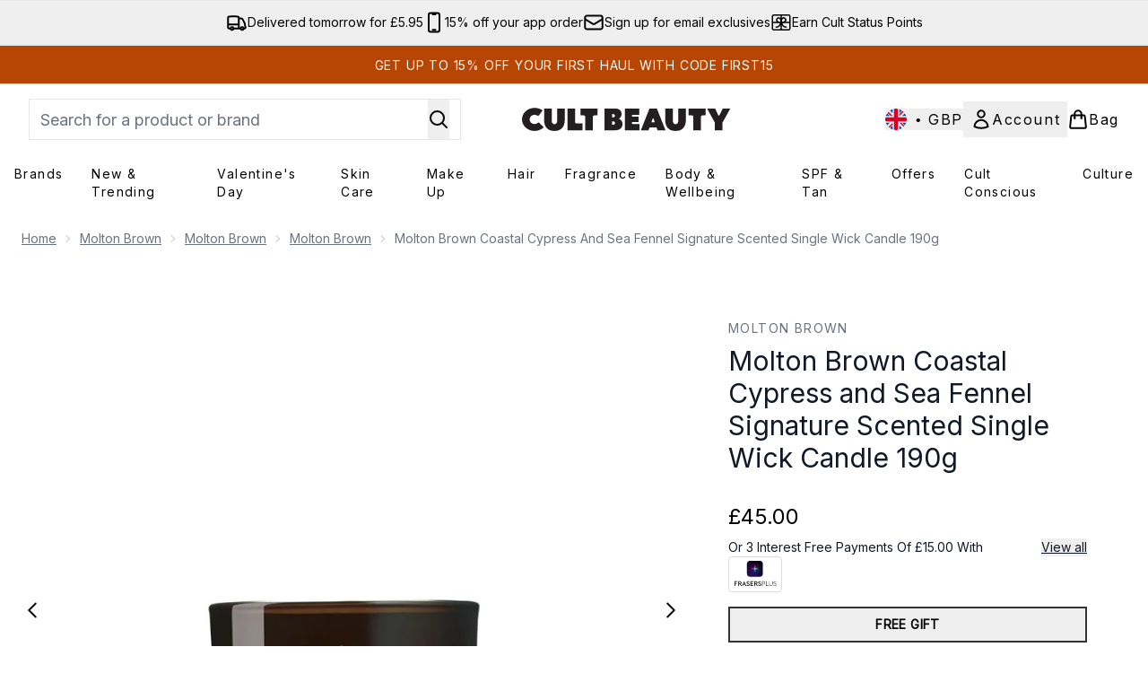

--- FILE ---
content_type: text/html
request_url: https://www.cultbeauty.co.uk/fragments/productThumbnailFragment?masterSku=13806721
body_size: -2076
content:
<li class="mr-6"><button class="product-thumbnail" aria-label="Open image  2 (Molton Brown Coastal Cypress and Sea Fennel Signature Scented Single Wick Candle 190g)"><figure class="pointer-events-none thumbnail-image aspect-square"> <picture>   <img src="https://www.cultbeauty.co.uk/images?url=https://static.thcdn.com/productimg/original/13806721-1625276664072267.jpg&format=webp&auto=avif&width=100&height=100&fit=cover" alt="Molton Brown Coastal Cypress and Sea Fennel Signature Scented Single Wick Candle 190g Image 2" loading="lazy" width="100" height="100" class="max-w-none cursor-pointer  object-cover mx-auto" decoding="auto" fetchpriority="low">  </picture>    </figure></button></li><li class="mr-6"><button class="product-thumbnail" aria-label="Open image  3 (Molton Brown Coastal Cypress and Sea Fennel Signature Scented Single Wick Candle 190g)"><figure class="pointer-events-none thumbnail-image aspect-square"> <picture>   <img src="https://www.cultbeauty.co.uk/images?url=https://static.thcdn.com/productimg/original/13806721-1055276661548517.jpg&format=webp&auto=avif&width=100&height=100&fit=cover" alt="Molton Brown Coastal Cypress and Sea Fennel Signature Scented Single Wick Candle 190g Image 3" loading="lazy" width="100" height="100" class="max-w-none cursor-pointer  object-cover mx-auto" decoding="auto" fetchpriority="low">  </picture>    </figure></button></li><li class="mr-6"><button class="product-thumbnail" aria-label="Open image  4 (Molton Brown Coastal Cypress and Sea Fennel Signature Scented Single Wick Candle 190g)"><figure class="pointer-events-none thumbnail-image aspect-square"> <picture>   <img src="https://www.cultbeauty.co.uk/images?url=https://static.thcdn.com/productimg/original/13806721-6435013102190665.jpg&format=webp&auto=avif&width=100&height=100&fit=cover" alt="Molton Brown Coastal Cypress and Sea Fennel Signature Scented Single Wick Candle 190g Image 4" loading="lazy" width="100" height="100" class="max-w-none cursor-pointer  object-cover mx-auto" decoding="auto" fetchpriority="low">  </picture>    </figure></button></li>

--- FILE ---
content_type: application/javascript; charset=utf-8
request_url: https://cdn-eu.dynamicyield.com/api/9881306/api_dynamic.js
body_size: 28770
content:
var DYExps=DYExps||{};if(function(){var e=9881306;void 0===window.DY&&(window.DY={}),void 0===window.DY.scsec&&(window.DY.scsec=e);var t,a={1285826:{internal:!0,showOnce:!1,containsSessionStickiness:!1,containsVersionStickiness:!1,ignoreHooks:!1,displayName:(t=["CB_UK_NCA_AB_TEST","DISRUPTOR TILE CAMPAIGN","dy-auto-embedded-object","div#product-list > product-list > product-card-wrapper:nth-child(10)","_CurrentPage","not_contains","New:%20Patrick%20Ta%20BOTM%20-%20Feb","Patrick%20Ta","%3Cdiv%20class=%22dy_disruptive_tile_banner%22%3E%0A%20%20%20%20%3Ca%20class=%22dy_banner_link%22%20href=%22$%7BBanner%20Click%20through%20link%7D%22%20aria-label=%22$%7BTitle%7D%20banner%20link%22%3E%0A%20%20%20%20%3Cdiv%20class=%22dy_tile_img_container%22%3E%0A%20%20%20%20%20%20%20%20%20%20%20%20%3Cfigure%20class=%22dy_banner_figure%22%3E%20%0A%20%20%20%20%20%20%20%20%20%20%20%20%20%20%20%20%3Cpicture%3E%20%20%0A%20%20%20%20%20%20%20%20%20%20%20%20%20%20%20%20%20%20%20%3Csource%20srcset=%22$%7BMobile%20Background%20Image%7D%22%20media=%22(max-width:%20430px)%22%20/%3E%0A%20%20%20%20%20%20%20%20%20%20%20%20%20%20%20%20%20%20%20%3Csource%20srcset=%22$%7BMobile%20Background%20Image%7D%22%20media=%22(max-width:%20640px)%22%20/%3E%0A%20%20%20%20%20%20%20%20%20%20%20%20%20%20%20%20%20%20%20%20%3Csource%20srcset=%22$%7BBackground%20Image%7D%22%20media=%22(max-width:%20768px)%22%20/%3E%0A%20%20%20%20%20%20%20%20%20%20%20%20%20%20%20%20%20%20%20%20%3Csource%20srcset=%22$%7BBackground%20Image%7D%22%20media=%22(max-width:%201024px)%22%20/%3E%0A%20%20%20%20%20%20%20%20%20%20%20%20%20%20%20%20%20%20%20%20%3Csource%20srcset=%22$%7BBackground%20Image%7D%22%20media=%22(max-width:%201366px)%22%20/%3E%20%20%0A%20%20%20%20%20%20%20%20%20%20%20%20%20%20%20%20%20%20%20%20%3Cimg%20src=%22$%7BBackground%20Image%7D%22%20alt=%22$%7BTitle%7D%20tile%20banner%20image%22%20class=%22dy_banner_img%22%20/%3E%0A%20%20%20%20%20%20%20%20%20%20%20%20%20%20%20%20%3C/picture%3E%0A%20%20%20%20%20%20%20%20%20%20%20%20%3C/figure%3E%0A%20%20%20%20%20%20%20%20%0A%20%20%20%20%3C/div%3E%0A%20%20%20%20%3C!--%20%3Cdiv%20class=%22dy_tile_text_container%22%3E%0A%20%20%20%20%20%20%20%20%3Cdiv%20class=%22dy_texts%22%3E%0A%20%20%20%20%20%20%20%20%20%20%20%20%3Cspan%20class=%22title%22%3E$%7BTitle%7D%3C/span%3E%0A%20%20%20%20%20%20%20%20%20%20%20%20%3Cspan%20class=%22subtitle%22%3E$%7BSubtitle%7D%3C/span%3E%0A%20%20%20%20%20%20%20%20%3C/div%3E%0A%20%20%20%20%20%20%20%20%0A%20%20%20%20%20%20%20%20%3Ca%20href=%22$%7BCTA%20Link%7D%22%20class=%22dy_text_btn%22%20aria-label=%22$%7BTitle%7D%20banner%20button%20link%22%3E$%7BCTA%20Title%7D%3C/a%3E%0A%20%20%20%20%3C/div%3E%20--%3E%0A%20%20%20%20%3C/a%3E%0A%3C/div%3E",".dy_disruptive_tile_banner%20%7B%0D%0A%20%20display:%20flex;%0D%0A%20%20flex-direction:%20column;%0D%0A%20%20justify-content:%20space-between;%0D%0A%20%20align-items:%20stretch;%0D%0A%20%20height:%20100%25;%0D%0A%20%20width:%20100%25;%0D%0A%20%20font-family:%20'Helvetica%20Neue',%20Helvetica,%20Arial,%20sans-serif;%0D%0A%20%20-webkit-font-smoothing:%20antialiased;%0D%0A%20%20text-rendering:%20optimizeLegibility;%0D%0A%20%20background:%20#ffffff;%0D%0A%20%20border-radius:%2012px;%0D%0A%20%20overflow:%20hidden;%0D%0A%20%20box-shadow:%200%201px%204px%20rgba(0,%200,%200,%200.05);%0D%0A%7D%0D%0A%0D%0A.dy_tile_img_container%20%7B%0D%0A%20%20width:%20100%25;%0D%0A%20%20flex:%201;%0D%0A%7D%0D%0A%0D%0A.dy_banner_img%20%7B%0D%0A%20%20width:%20100%25;%0D%0A%20%20height:%20auto;%0D%0A%20%20object-fit:%20cover;%0D%0A%7D%0D%0A%0D%0A.dy_tile_text_container%20%7B%0D%0A%20%20padding:%201.5rem%201rem%201rem%201rem;%0D%0A%20%20display:%20flex;%0D%0A%20%20flex-direction:%20column;%0D%0A%20%20justify-content:%20flex-start;%0D%0A%20%20align-items:%20center;%0D%0A%20%20text-align:%20center;%0D%0A%20%20gap:%200.5rem;%0D%0A%20%20flex-shrink:%200;%0D%0A%7D%0D%0A%0D%0A.dy_texts%20%7B%0D%0A%20%20display:%20flex;%0D%0A%20%20flex-direction:%20column;%0D%0A%20%20gap:%200.25rem;%0D%0A%7D%0D%0A%0D%0A.title%20%7B%0D%0A%20%20%20%20%0D%0A%20%20font-weight:%20700;%0D%0A%20%20color:%20#003942;%0D%0A%7D%0D%0A%0D%0A.subtitle%20%7B%0D%0A%20%20font-size:%200.95rem;%0D%0A%20%20font-weight:%20400;%0D%0A%20%20color:%20#003942;%0D%0A%7D%0D%0A%0D%0A.dy_text_btn%20%7B%0D%0A%20%20background-color:%20#003942;%0D%0A%20%20color:%20#ffffff;%0D%0A%20%20border:%20none;%0D%0A%20%20border-radius:%20999px;%0D%0A%20%20height:%2048px;%0D%0A%20%20padding:%200%202rem;%0D%0A%20%20font-size:%201rem;%0D%0A%20%20font-weight:%20600;%0D%0A%20%20cursor:%20pointer;%0D%0A%20%20text-decoration:%20none;%0D%0A%20%20display:%20flex;%0D%0A%20%20align-items:%20center;%0D%0A%20%20justify-content:%20center;%0D%0A%20%20transition:%20background-color%200.3s%20ease;%0D%0A%20%20width:%20100%25;%0D%0A%20%20margin-top:%20auto;%0D%0A%7D%0D%0A%0D%0A.dy_text_btn:hover%20%7B%0D%0A%20%20text-decoration:%20underline;%0D%0A%7D%0D%0A/*%20When%20the%20browser%20is%20at%20least%20600px%20and%20above%20*/%0D%0A@media%20screen%20and%20(max-width:%20600px)%20%7B%0D%0A%20%20.dy_disruptive_tile_banner%20%7B%0D%0A%20%20%20%20max-height:%20665px%0D%0A%20%20%7D%0D%0A%7D","%7B%22html%22:%7B%22CTA%20Link%22:%7B%22value%22:%22https%253A//www.cultbeauty.co.uk/c/brands/patrick-ta/%22%7D,%22CTA%20Title%22:%7B%22value%22:%22SHOP%2520NOW%22%7D,%22Title%22:%7B%22value%22:%22THE%2520CULT%2520BEAUTY%2520ADVENT%2520CALENDAR%22%7D,%22Subtitle%22:%7B%22value%22:%22The%2520wait%2520is%2520finally%2520over%2520%25u2014%2520bigger%252C%2520bolder%2520and%2520more%2520decadent%2520than%2520ever%252C%2520this%2520year%25u2019s%2520classic%2520curation%2520serves%2520up%2520an%2520abundance%2520of%2520beauty%2520must-haves.%2520Shop%2520yours%2520before%2520it%2527s%2520gone.%22%7D,%22Background%20Image%22:%7B%22value%22:%22https%253A//cdn-eu.dynamicyield.com/api/9881306/images/a3ae3b9bbc11.webp%22%7D,%22Banner%20Click%20through%20link%22:%7B%22value%22:%22https%253A//www.cultbeauty.co.uk/c/brands/patrick-ta/%22%7D,%22Mobile%20Background%20Image%22:%7B%22value%22:%22https%253A//cdn-eu.dynamicyield.com/api/9881306/images/a3ae3b9bbc11.webp%22%7D%7D,%22css%22:%7B%7D,%22js%22:%7B%7D,%22rcom%22:%7B%7D%7D","%7B%22css%22:%5B%5D,%22js%22:%5B%5D%7D","do_nothing_action","New:%20FIRST15","Copy%20of%20Week%203","%7B%22html%22:%7B%22CTA%20Link%22:%7B%22value%22:%22https%253A//www.cultbeauty.co.uk/c/promo-codes/first15/view-all/%22%7D,%22CTA%20Title%22:%7B%22value%22:%22SHOP%2520NOW%22%7D,%22Title%22:%7B%22value%22:%22THE%2520CULT%2520BEAUTY%2520ADVENT%2520CALENDAR%22%7D,%22Subtitle%22:%7B%22value%22:%22The%2520wait%2520is%2520finally%2520over%2520%25u2014%2520bigger%252C%2520bolder%2520and%2520more%2520decadent%2520than%2520ever%252C%2520this%2520year%25u2019s%2520classic%2520curation%2520serves%2520up%2520an%2520abundance%2520of%2520beauty%2520must-haves.%2520Shop%2520yours%2520before%2520it%2527s%2520gone.%22%7D,%22Background%20Image%22:%7B%22value%22:%22https%253A//cdn-eu.dynamicyield.com/api/9881306/images/bd3efff331bc.webp%22%7D,%22Banner%20Click%20through%20link%22:%7B%22value%22:%22https%253A//www.cultbeauty.co.uk/c/promo-codes/first15/view-all/%22%7D,%22Mobile%20Background%20Image%22:%7B%22value%22:%22https%253A//cdn-eu.dynamicyield.com/api/9881306/images/bd3efff331bc.webp%22%7D%7D,%22css%22:%7B%7D,%22js%22:%7B%7D,%22rcom%22:%7B%7D%7D","Copy%20of%20Copy%20of%20Week%203","%7B%22html%22:%7B%22CTA%20Link%22:%7B%22value%22:%22https%253A//www.cultbeauty.co.uk/c/promo-codes/first15/view-all/%22%7D,%22CTA%20Title%22:%7B%22value%22:%22SHOP%2520NOW%22%7D,%22Title%22:%7B%22value%22:%22THE%2520CULT%2520BEAUTY%2520ADVENT%2520CALENDAR%22%7D,%22Subtitle%22:%7B%22value%22:%22The%2520wait%2520is%2520finally%2520over%2520%25u2014%2520bigger%252C%2520bolder%2520and%2520more%2520decadent%2520than%2520ever%252C%2520this%2520year%25u2019s%2520classic%2520curation%2520serves%2520up%2520an%2520abundance%2520of%2520beauty%2520must-haves.%2520Shop%2520yours%2520before%2520it%2527s%2520gone.%22%7D,%22Background%20Image%22:%7B%22value%22:%22https%253A//cdn-eu.dynamicyield.com/api/9881306/images/4b96cfced2ba.webp%22%7D,%22Banner%20Click%20through%20link%22:%7B%22value%22:%22https%253A//www.cultbeauty.co.uk/c/promo-codes/first15/view-all/%22%7D,%22Mobile%20Background%20Image%22:%7B%22value%22:%22https%253A//cdn-eu.dynamicyield.com/api/9881306/images/4b96cfced2ba.webp%22%7D%7D,%22css%22:%7B%7D,%22js%22:%7B%7D,%22rcom%22:%7B%7D%7D","New:%20Fresh%20Thinking%20Campaign%20","%7B%22html%22:%7B%22CTA%20Link%22:%7B%22value%22:%22https%253A//www.cultbeauty.co.uk/c/restorative-skin-body-care/%22%7D,%22CTA%20Title%22:%7B%22value%22:%22SHOP%2520NOW%22%7D,%22Title%22:%7B%22value%22:%22THE%2520CULT%2520BEAUTY%2520ADVENT%2520CALENDAR%22%7D,%22Subtitle%22:%7B%22value%22:%22The%2520wait%2520is%2520finally%2520over%2520%25u2014%2520bigger%252C%2520bolder%2520and%2520more%2520decadent%2520than%2520ever%252C%2520this%2520year%25u2019s%2520classic%2520curation%2520serves%2520up%2520an%2520abundance%2520of%2520beauty%2520must-haves.%2520Shop%2520yours%2520before%2520it%2527s%2520gone.%22%7D,%22Background%20Image%22:%7B%22value%22:%22https%253A//cdn-eu.dynamicyield.com/api/9881306/images/04507c3aa4b1.webp%22%7D,%22Banner%20Click%20through%20link%22:%7B%22value%22:%22https%253A//www.cultbeauty.co.uk/c/restorative-skin-body-care/%22%7D,%22Mobile%20Background%20Image%22:%7B%22value%22:%22https%253A//cdn-eu.dynamicyield.com/api/9881306/images/04507c3aa4b1.webp%22%7D%7D,%22css%22:%7B%7D,%22js%22:%7B%7D,%22rcom%22:%7B%7D%7D","%20New:%20Edits","Scalp%20To%20Sole%20Edit","%3Cdiv%20class=%22dy_disruptive_tile_banner%22%3E%0A%20%20%20%20%3Ca%20class=%22dy_banner_link%22%20href=%22$%7BBanner%20Click%20through%20link%7D%22%20aria-label=%22$%7BTitle%7D%20banner%20link%22%3E%0A%20%20%20%20%3Cdiv%20class=%22dy_tile_img_container%22%3E%0A%20%20%20%20%20%20%20%20%20%20%20%20%3Cfigure%20class=%22dy_banner_figure%22%3E%20%0A%20%20%20%20%20%20%20%20%20%20%20%20%20%20%20%20%3Cpicture%3E%20%20%0A%20%20%20%20%20%20%20%20%20%20%20%20%20%20%20%20%20%20%20%3Csource%20srcset=%22$%7BBackground%20Image%7D%22%20media=%22(max-width:%20430px)%22%20/%3E%0A%20%20%20%20%20%20%20%20%20%20%20%20%20%20%20%20%20%20%20%3Csource%20srcset=%22$%7BBackground%20Image%7D%22%20media=%22(max-width:%20640px)%22%20/%3E%0A%20%20%20%20%20%20%20%20%20%20%20%20%20%20%20%20%20%20%20%20%3Csource%20srcset=%22$%7BBackground%20Image%7D%22%20media=%22(max-width:%20768px)%22%20/%3E%0A%20%20%20%20%20%20%20%20%20%20%20%20%20%20%20%20%20%20%20%20%3Csource%20srcset=%22$%7BBackground%20Image%7D%22%20media=%22(max-width:%201024px)%22%20/%3E%0A%20%20%20%20%20%20%20%20%20%20%20%20%20%20%20%20%20%20%20%20%3Csource%20srcset=%22$%7BBackground%20Image%7D%22%20media=%22(max-width:%201366px)%22%20/%3E%20%20%0A%20%20%20%20%20%20%20%20%20%20%20%20%20%20%20%20%20%20%20%20%3Cimg%20src=%22$%7BBackground%20Image%7D%22%20alt=%22$%7BTitle%7D%20tile%20banner%20image%22%20class=%22dy_banner_img%22%20/%3E%0A%20%20%20%20%20%20%20%20%20%20%20%20%20%20%20%20%3C/picture%3E%0A%20%20%20%20%20%20%20%20%20%20%20%20%3C/figure%3E%0A%20%20%20%20%20%20%20%20%0A%20%20%20%20%3C/div%3E%0A%20%20%20%20%3C!--%20%3Cdiv%20class=%22dy_tile_text_container%22%3E%0A%20%20%20%20%20%20%20%20%3Cdiv%20class=%22dy_texts%22%3E%0A%20%20%20%20%20%20%20%20%20%20%20%20%3Cspan%20class=%22title%22%3E$%7BTitle%7D%3C/span%3E%0A%20%20%20%20%20%20%20%20%20%20%20%20%3Cspan%20class=%22subtitle%22%3E$%7BSubtitle%7D%3C/span%3E%0A%20%20%20%20%20%20%20%20%3C/div%3E%0A%20%20%20%20%20%20%20%20%0A%20%20%20%20%20%20%20%20%3Ca%20href=%22$%7BCTA%20Link%7D%22%20class=%22dy_text_btn%22%20aria-label=%22$%7BTitle%7D%20banner%20button%20link%22%3E$%7BCTA%20Title%7D%3C/a%3E%0A%20%20%20%20%3C/div%3E%20--%3E%0A%20%20%20%20%3C/a%3E%0A%3C/div%3E","%7B%22html%22:%7B%22CTA%20Link%22:%7B%22value%22:%22https%253A//www.cultbeauty.co.uk/p/beauty-box/cult-beauty-scalp-to-sole-edit-worth-over-130/17623793/%22%7D,%22CTA%20Title%22:%7B%22value%22:%22SHOP%2520NOW%22%7D,%22Title%22:%7B%22value%22:%22THE%2520CULT%2520BEAUTY%2520ADVENT%2520CALENDAR%22%7D,%22Subtitle%22:%7B%22value%22:%22The%2520wait%2520is%2520finally%2520over%2520%25u2014%2520bigger%252C%2520bolder%2520and%2520more%2520decadent%2520than%2520ever%252C%2520this%2520year%25u2019s%2520classic%2520curation%2520serves%2520up%2520an%2520abundance%2520of%2520beauty%2520must-haves.%2520Shop%2520yours%2520before%2520it%2527s%2520gone.%22%7D,%22Background%20Image%22:%7B%22value%22:%22https%253A//cdn-eu.dynamicyield.com/api/9881306/images/0d34835f94d7.webp%22%7D,%22Banner%20Click%20through%20link%22:%7B%22value%22:%22https%253A//www.cultbeauty.co.uk/p/beauty-box/cult-beauty-scalp-to-sole-edit-worth-over-130/17623793/%22%7D%7D,%22css%22:%7B%7D,%22js%22:%7B%7D,%22rcom%22:%7B%7D%7D","www.cultbeauty.co.uk/c/whats-new/","New%20Brand:%20Sulwhasoo","%7B%22html%22:%7B%22CTA%20Link%22:%7B%22value%22:%22https%253A//www.cultbeauty.co.uk/c/brands/sulwhasoo/shop-all/%22%7D,%22CTA%20Title%22:%7B%22value%22:%22SHOP%2520NOW%22%7D,%22Title%22:%7B%22value%22:%22THE%2520CULT%2520BEAUTY%2520ADVENT%2520CALENDAR%22%7D,%22Subtitle%22:%7B%22value%22:%22The%2520wait%2520is%2520finally%2520over%2520%25u2014%2520bigger%252C%2520bolder%2520and%2520more%2520decadent%2520than%2520ever%252C%2520this%2520year%25u2019s%2520classic%2520curation%2520serves%2520up%2520an%2520abundance%2520of%2520beauty%2520must-haves.%2520Shop%2520yours%2520before%2520it%2527s%2520gone.%22%7D,%22Background%20Image%22:%7B%22value%22:%22https%253A//cdn-eu.dynamicyield.com/api/9881306/images/b3c7fae0cde6.webp%22%7D,%22Banner%20Click%20through%20link%22:%7B%22value%22:%22https%253A//www.cultbeauty.co.uk/c/brands/sulwhasoo/shop-all/%22%7D,%22Mobile%20Background%20Image%22:%7B%22value%22:%22https%253A//cdn-eu.dynamicyield.com/api/9881306/images/b3c7fae0cde6.webp%22%7D%7D,%22css%22:%7B%7D,%22js%22:%7B%7D,%22rcom%22:%7B%7D%7D","New:%20Trending%202025","Trending%202025","%7B%22html%22:%7B%22CTA%20Link%22:%7B%22value%22:%22https%253A//www.cultbeauty.co.uk/c/whats-new/trending/%22%7D,%22CTA%20Title%22:%7B%22value%22:%22SHOP%2520NOW%22%7D,%22Title%22:%7B%22value%22:%22THE%2520CULT%2520BEAUTY%2520ADVENT%2520CALENDAR%22%7D,%22Subtitle%22:%7B%22value%22:%22The%2520wait%2520is%2520finally%2520over%2520%25u2014%2520bigger%252C%2520bolder%2520and%2520more%2520decadent%2520than%2520ever%252C%2520this%2520year%25u2019s%2520classic%2520curation%2520serves%2520up%2520an%2520abundance%2520of%2520beauty%2520must-haves.%2520Shop%2520yours%2520before%2520it%2527s%2520gone.%22%7D,%22Background%20Image%22:%7B%22value%22:%22https%253A//cdn-eu.dynamicyield.com/api/9881306/images/46035a31d739.jpg%22%7D,%22Banner%20Click%20through%20link%22:%7B%22value%22:%22https%253A//www.cultbeauty.co.uk/c/whats-new/trending/%22%7D,%22Mobile%20Background%20Image%22:%7B%22value%22:%22%2523bfe2f5%22%7D%7D,%22css%22:%7B%7D,%22js%22:%7B%7D,%22rcom%22:%7B%7D%7D","New:%20BOTM%202026","Jan%20BOTM%20-%20The%20O%20-%20CTA","%3Cdiv%20class=%22dy_disruptive_tile_banner%22%3E%0A%20%20%20%20%3Ca%20class=%22dy_banner_link%22%20href=%22$%7BBanner%20Click%20through%20link%7D%22%20aria-label=%22$%7BTitle%7D%20banner%20link%22%3E%0A%20%20%20%20%3Cdiv%20class=%22dy_tile_img_container%22%3E%0A%20%20%20%20%20%20%20%20%20%20%20%20%3Cfigure%20class=%22dy_banner_figure%22%3E%20%0A%20%20%20%20%20%20%20%20%20%20%20%20%20%20%20%20%3Cpicture%3E%20%20%0A%20%20%20%20%20%20%20%20%20%20%20%20%20%20%20%20%20%20%20%20%3Csource%20srcset=%22$%7BBackground%20Image%7D%22%20media=%22(max-width:%20430px)%22%20/%3E%0A%20%20%20%20%20%20%20%20%20%20%20%20%20%20%20%20%20%20%20%20%3Csource%20srcset=%22$%7BBackground%20Image%7D%22%20media=%22(max-width:%20640px)%22%20/%3E%0A%20%20%20%20%20%20%20%20%20%20%20%20%20%20%20%20%20%20%20%20%3Csource%20srcset=%22$%7BBackground%20Image%7D%22%20media=%22(max-width:%20768px)%22%20/%3E%0A%20%20%20%20%20%20%20%20%20%20%20%20%20%20%20%20%20%20%20%20%3Csource%20srcset=%22$%7BBackground%20Image%7D%22%20media=%22(max-width:%201024px)%22%20/%3E%0A%20%20%20%20%20%20%20%20%20%20%20%20%20%20%20%20%20%20%20%20%3Csource%20srcset=%22$%7BBackground%20Image%7D%22%20media=%22(max-width:%201366px)%22%20/%3E%20%20%0A%20%20%20%20%20%20%20%20%20%20%20%20%20%20%20%20%20%20%20%20%3Cimg%20src=%22$%7BBackground%20Image%7D%22%20alt=%22$%7BTitle%7D%20tile%20banner%20image%22%20class=%22dy_banner_img%22%20/%3E%0A%20%20%20%20%20%20%20%20%20%20%20%20%20%20%20%20%3C/picture%3E%0A%20%20%20%20%20%20%20%20%20%20%20%20%3C/figure%3E%0A%20%20%20%20%20%20%20%20%0A%20%20%20%20%3C/div%3E%0A%20%20%20%20%3Cdiv%20class=%22dy_tile_text_container%22%3E%0A%20%20%20%20%20%20%20%20%3Cdiv%20class=%22dy_texts%22%3E%0A%20%20%20%20%20%20%20%20%20%20%20%20%3Cspan%20class=%22title%22%3E$%7BTitle%7D%3C/span%3E%0A%20%20%20%20%20%20%20%20%20%20%20%20%3Cspan%20class=%22subtitle%22%3E$%7BSubtitle%7D%3C/span%3E%0A%20%20%20%20%20%20%20%20%3C/div%3E%0A%20%20%20%20%20%20%20%20%0A%20%20%20%20%20%20%20%20%3Ca%20href=%22$%7BCTA%20Link%7D%22%20class=%22dy_text_btn%22%20aria-label=%22$%7BTitle%7D%20banner%20button%20link%22%3E$%7BCTA%20Title%7D%3C/a%3E%0A%20%20%20%20%3C/div%3E%0A%20%20%20%20%3C/a%3E%0A%3C/div%3E",".dy_disruptive_tile_banner%20%7B%0A%20%20display:%20flex;%0A%20%20flex-direction:%20column;%0A%20%20justify-content:%20space-between;%0A%20%20height:%20100%25;%0A%20%20width:%20100%25;%0A%20%20font-family:%20'Playfair%20Display',%20serif;%0A%20%20background:%20$%7BBackground%20Color%7D;%0A%7D%0A%0A.dy_tile_img_container%20%7B%20%0A%20%20width:%20100%25;%0A%20%20aspect-ratio:%201%20/%201;%20%0A%7D%0A%0A.dy_banner_link%20%7B%0A%20%20display:%20block;%0A%20%20text-decoration:none;%0A%7D%0A%0A.dy_banner_img%20%7B%0A%20%20width:%20100%25;%0A%20%20height:%20auto;%0A%20%20background-size:cover;%0A%7D%0A%0A.dy_tile_text_container%20%7B%0A%20%20margin-top:%203rem;%20%0A%20%20display:%20flex;%0A%20%20flex-direction:%20column;%0A%20%20justify-content:%20space-between;%0A%20%20text-align:%20center;%20%0A%20%20gap:%200rem;%0A%7D%0A%0A.dy_texts%20%7B%0A%20%20display:%20flex;%0A%20%20flex-direction:%20column;%0A%20%20text-align:%20center;%20%0A%20%20gap:%200.25rem;%20%0A%20%20padding:%200%2010px;%0A%7D%0A%0A.title%20%7B%0A%20%20font-size:%20$%7BTitle%20Font%20size%7Dpx;%0A%20%20color:%20$%7BTitle%20Font%20color%7D;%0A%20%20font-weight:%20$%7BTitle%20Font%20Weight%7D;%0A%7D%0A%0A.subtitle%20%7B%0A%20%20font-size:%20$%7BSubtitle%20Font%20size%7Dpx;%0A%20%20color:%20$%7BSubtitle%20Font%20color%7D;%0A%20%20font-weight:%20$%7BSubtitle%20Font%20Weight%7D;%0A%20%20font-family:%20'inter';%0A%20%20margin-top:%201rem;%0A%7D%0A%0A.dy_text_btn%20%7B%0A%20%20height:%203rem;%0A%20%20padding:%200%201rem;%0A%20%20font-size:%201rem;%0A%20%20font-family:%20'inter';%0A%20%20cursor:%20pointer;%0A%20%20text-align:%20center;%0A%20%20display:%20flex;%0A%20%20justify-content:%20center;%0A%20%20align-items:%20center;%0A%20%20text-decoration:%20none;%0A%20%20background:%20$%7BCTA%201%20Background%20Color%7D;%0A%20%20color:%20$%7BCTA%201%20Font%20Color%7D;%0A%20%20margin-top:%203rem;%0A%7D%0A%0A.dy_text_btn:hover%20%7B%0A%20%20%20%20text-decoration:%20underline;%0A%7D","%7B%22html%22:%7B%22Banner%20Click%20through%20link%22:%7B%22value%22:%22https%253A//www.cultbeauty.co.uk/c/brands/the-ordinary/shop-all/%22%7D,%22Title%22:%7B%22value%22:%22THE%2520ORDINARY%22%7D,%22Background%20Image%22:%7B%22value%22:%22https%253A//cdn-eu.dynamicyield.com/api/9881306/images/dd2a7023663c.webp%22%7D,%22Subtitle%22:%7B%22value%22:%22Grounded%2520in%2520a%2520philosophy%2520of%2520science%2520and%2520trust%252C%2520The%2520Ordinary%2520distills%2520unparalleled%2520skin%2520wisdom%2520into%2520smart%252C%2520empowering%2520solutions%2520%25u2013%2520think%2520targeted%2520treatments%252C%2520tailored%2520rituals%2520and%2520real%2520results.%2520%22%7D,%22CTA%20Link%22:%7B%22value%22:%22https%253A//www.cultbeauty.co.uk/c/brands/the-ordinary/shop-all/%22%7D,%22CTA%20Title%22:%7B%22value%22:%22SHOP%2520NOW%22%7D%7D,%22css%22:%7B%22Background%20Color%22:%7B%22value%22:%22%2523a7bbcc00%22%7D,%22Title%20Font%20size%22:%7B%22value%22:%2218%22%7D,%22Title%20Font%20color%22:%7B%22value%22:%22%2523000000%22%7D,%22Title%20Font%20Weight%22:%7B%22value%22:%2230%22%7D,%22Subtitle%20Font%20size%22:%7B%22value%22:%2213%22%7D,%22Subtitle%20Font%20color%22:%7B%22value%22:%22%2523000000%22%7D,%22Subtitle%20Font%20Weight%22:%7B%22value%22:%22%22%7D,%22CTA%201%20Background%20Color%22:%7B%22value%22:%22%2523f7f7fa00%22%7D,%22CTA%201%20Font%20Color%22:%7B%22value%22:%22%2523000000%22%7D%7D,%22js%22:%7B%7D,%22rcom%22:%7B%7D%7D","Free%20Gifts%20July%202025","Free%20Gifts%20Disruptor%20Tile",".dy_disruptive_tile_banner%20%7B%0A%20%20display:%20flex;%0A%20%20flex-direction:%20column;%0A%20%20justify-content:%20flex-start;%0A%20%20height:%20100%25;%0A%20%20width:%20100%25;%0A%20%20font-family:%20$%7BFont%20Family%7D,%20Verdana,%20Arial,%20Helvetica,%20sans-serif;%0A%20%20-webkit-font-smoothing:%20antialiased;%0A%20%20text-rendering:%20optimizeLegibility;%0A%20%20background:%20$%7BBackground%20Color%7D;%0A%7D%0A%0A.dy_tile_img_container%20%7B%20%0A%20%20width:%20100%25;%0A%20%20aspect-ratio:%201%20/%201;%20%0A%7D%0A%0A.dy_banner_link%20%7B%0A%20%20display:%20block;%0A%20%20text-decoration:none;%0A%7D%0A%0A.dy_banner_img%20%7B%0A%20%20width:%20100%25;%0A%20%20height:%20auto;%0A%20%20background-size:cover;%0A%7D%0A%0A.dy_tile_text_container%20%7B%0A%20%20margin-top:%201rem;%20%0A%20%20display:%20flex;%0A%20%20flex-direction:%20column;%0A%20%20justify-content:%20space-between;%0A%20%20text-align:%20center;%20%0A%20%20gap:%200.25rem;%0A%7D%0A%0A.dy_texts%20%7B%0A%20%20display:%20flex;%0A%20%20flex-direction:%20column;%0A%20%20text-align:%20center;%20%0A%20%20gap:%200.25rem;%20%0A%20%20padding:%200%2010px;%0A%7D%0A%0A.title%20%7B%0A%20%20font-size:%20$%7BTitle%20Font%20size%7Dpx;%0A%20%20color:%20$%7BTitle%20Font%20color%7D;%0A%20%20font-weight:%20$%7BTitle%20Font%20Weight%7D;%0A%7D%0A%0A.subtitle%20%7B%0A%20%20font-size:%20$%7BSubtitle%20Font%20size%7Dpx;%0A%20%20color:%20$%7BSubtitle%20Font%20color%7D;%0A%20%20font-weight:%20$%7BSubtitle%20Font%20Weight%7D;%0A%20%20margin-top:%201rem;%0A%7D%0A%0A.dy_text_btn%20%7B%0A%20%20height:%203rem;%0A%20%20padding:%200%201rem;%0A%20%20font-size:%201rem;%0A%20%20cursor:%20pointer;%0A%20%20text-align:%20center;%0A%20%20display:%20flex;%0A%20%20justify-content:%20center;%0A%20%20align-items:%20center;%0A%20%20text-decoration:%20none;%0A%20%20background:%20$%7BCTA%201%20Background%20Color%7D;%0A%20%20color:%20$%7BCTA%201%20Font%20Color%7D;%0A%20%20margin-top:%203rem;%0A%7D%0A%0A.dy_text_btn:hover%20%7B%0A%20%20%20%20text-decoration:%20underline;%0A%7D","%7B%22html%22:%7B%22CTA%20Link%22:%7B%22value%22:%22https%253A//www.cultbeauty.co.uk/c/promotions/%22%7D,%22CTA%20Title%22:%7B%22value%22:%22SHOP%2520NOW%22%7D,%22Title%22:%7B%22value%22:%22FREE%2520GIFTS%2520FOR%2520YOU%22%7D,%22Subtitle%22:%7B%22value%22:%22Discover%2520our%2520selection%2520of%2520hand%2520picked%2520free%2520gifts%2520for%2520you%2521%22%7D,%22Background%20Image%22:%7B%22value%22:%22https%253A//cdn-eu.dynamicyield.com/api/9881306/images/5400ce5a2c1b.jpg%22%7D,%22Banner%20Click%20through%20link%22:%7B%22value%22:%22https%253A//www.cultbeauty.co.uk/c/promotions/%22%7D%7D,%22css%22:%7B%22Font%20Family%22:%7B%22value%22:%22Inter%22%7D,%22Title%20Font%20size%22:%7B%22value%22:%2216%22%7D,%22Subtitle%20Font%20size%22:%7B%22value%22:%2212%22%7D,%22Title%20Font%20color%22:%7B%22value%22:%22%22%7D,%22Subtitle%20Font%20color%22:%7B%22value%22:%22%22%7D,%22CTA%201%20Background%20Color%22:%7B%22value%22:%22%2523b74604%22%7D,%22CTA%201%20Font%20Color%22:%7B%22value%22:%22%2523ffffff%22%7D,%22Title%20Font%20Weight%22:%7B%22value%22:%22600%22%7D,%22Subtitle%20Font%20Weight%22:%7B%22value%22:%22500%22%7D,%22Background%20Color%22:%7B%22value%22:%22%2523f3f3f3%22%7D%7D,%22js%22:%7B%7D,%22rcom%22:%7B%7D%7D","New%20Brands%20July%202025","New%20Brands%20Disruptor%20Tile","%7B%22html%22:%7B%22CTA%20Link%22:%7B%22value%22:%22https%253A//www.cultbeauty.co.uk/c/brands/recently-launched/%22%7D,%22CTA%20Title%22:%7B%22value%22:%22SHOP%2520NOW%22%7D,%22Title%22:%7B%22value%22:%22RECENTLY%2520LAUNCHED%2520BRANDS%2520AT%2520CULT%2520BEAUTY%2521%22%7D,%22Subtitle%22:%7B%22value%22:%22From%2520viral%2520makeup%2520must-haves%2520to%2520established%2520skin%2520care%2520icons%252C%2520discover%2520the%2520hottest%2520new%2520launches%2520your%2520ritual%2527s%2520missing.%22%7D,%22Background%20Image%22:%7B%22value%22:%22https%253A//cdn-eu.dynamicyield.com/api/9881306/images/5cbe123dd507.jpg%22%7D,%22Banner%20Click%20through%20link%22:%7B%22value%22:%22https%253A//www.cultbeauty.co.uk/c/brands/recently-launched/%22%7D%7D,%22css%22:%7B%22Font%20Family%22:%7B%22value%22:%22Inter%22%7D,%22Title%20Font%20size%22:%7B%22value%22:%2216%22%7D,%22Subtitle%20Font%20size%22:%7B%22value%22:%2212%22%7D,%22Title%20Font%20color%22:%7B%22value%22:%22%2523000000%22%7D,%22Subtitle%20Font%20color%22:%7B%22value%22:%22%2523000000%22%7D,%22CTA%201%20Background%20Color%22:%7B%22value%22:%22%25230451b8%22%7D,%22CTA%201%20Font%20Color%22:%7B%22value%22:%22%2523ffffff%22%7D,%22Title%20Font%20Weight%22:%7B%22value%22:%22600%22%7D,%22Subtitle%20Font%20Weight%22:%7B%22value%22:%22500%22%7D,%22Background%20Color%22:%7B%22value%22:%22%2523f3f3f3%22%7D%7D,%22js%22:%7B%7D,%22rcom%22:%7B%7D%7D","_CategoryPage","Korean%20Beauty%20July%202025","Korean%20Beauty%20Disruptor%20Tile","%7B%22html%22:%7B%22CTA%20Link%22:%7B%22value%22:%22https%253A//www.cultbeauty.co.uk/c/skin-care/korean-skin-care/%22%7D,%22CTA%20Title%22:%7B%22value%22:%22SHOP%2520NOW%22%7D,%22Title%22:%7B%22value%22:%22KOREAN%2520SKINCARE%2520AT%2520CULT%2520BEAUTY%2521%22%7D,%22Subtitle%22:%7B%22value%22:%22Harnessing%2520the%2520powers%2520of%2520long-standing%252C%2520gentle%2520yet%2520effective%2520natural%2520ingredients%252C%2520Korean%2520beauty%2520is%2520famed%2520for%2520its%2520ability%2520to%2520deliver%2520the%2520glowy%2520skin%2520of%2520our%2520dreams%2520with%2520formulations%2520that%2520support%2520skin%2520longevity.%2520From%2520established%2520icons%2520to%2520rising%2520stars%252C%2520explore%2520our%2520expertly%2520curated%2520selection%2520here.%22%7D,%22Background%20Image%22:%7B%22value%22:%22https%253A//cdn-eu.dynamicyield.com/api/9881306/images/0c1511e77783.jpg%22%7D,%22Banner%20Click%20through%20link%22:%7B%22value%22:%22https%253A//www.cultbeauty.co.uk/c/skin-care/korean-skin-care/%22%7D%7D,%22css%22:%7B%22Font%20Family%22:%7B%22value%22:%22Inter%22%7D,%22Title%20Font%20size%22:%7B%22value%22:%2216%22%7D,%22Subtitle%20Font%20size%22:%7B%22value%22:%2212%22%7D,%22Title%20Font%20color%22:%7B%22value%22:%22%22%7D,%22Subtitle%20Font%20color%22:%7B%22value%22:%22%22%7D,%22CTA%201%20Background%20Color%22:%7B%22value%22:%22%2523b74604%22%7D,%22CTA%201%20Font%20Color%22:%7B%22value%22:%22%2523ffffff%22%7D,%22Title%20Font%20Weight%22:%7B%22value%22:%22600%22%7D,%22Subtitle%20Font%20Weight%22:%7B%22value%22:%22500%22%7D,%22Background%20Color%22:%7B%22value%22:%22%2523f3f3f3%22%7D%7D,%22js%22:%7B%7D,%22rcom%22:%7B%7D%7D","Fragrance%20Discovery%20Sets%20Push","Fragrance%20Discovery%20Sets%20-%20Sol","%7B%22html%22:%7B%22CTA%20Link%22:%7B%22value%22:%22https%253A//www.cultbeauty.co.uk/c/fragrance/discovery-sets/%22%7D,%22CTA%20Title%22:%7B%22value%22:%22SHOP%2520NOW%22%7D,%22Title%22:%7B%22value%22:%22UP%2520TO%2520%25A310%2520VOUCHER%2520WHEN%2520YOU%2520SHOP%2520DISCOVERY%2520SETS%22%7D,%22Subtitle%22:%7B%22value%22:%22Unlock%2520a%2520%25A35%2520or%2520%25A310%2520gift%2520voucher%2520when%2520you%2520shop%2520selected%2520discovery%2520sets.%2520Use%2520it%2520to%2520redeem%2520on%2520a%2520full%2520size%2520fragrance%2520from%2520your%2520selected%2520box.%22%7D,%22Background%20Image%22:%7B%22value%22:%22https%253A//cdn-eu.dynamicyield.com/api/9881306/images/a6617d805b82.jpg%22%7D,%22Banner%20Click%20through%20link%22:%7B%22value%22:%22https%253A//www.cultbeauty.co.uk/c/fragrance/discovery-sets/%22%7D%7D,%22css%22:%7B%22Font%20Family%22:%7B%22value%22:%22Inter%22%7D,%22Title%20Font%20size%22:%7B%22value%22:%2216%22%7D,%22Subtitle%20Font%20size%22:%7B%22value%22:%2212%22%7D,%22Title%20Font%20color%22:%7B%22value%22:%22%22%7D,%22Subtitle%20Font%20color%22:%7B%22value%22:%22%22%7D,%22CTA%201%20Background%20Color%22:%7B%22value%22:%22%2523b74604%22%7D,%22CTA%201%20Font%20Color%22:%7B%22value%22:%22%2523ffffff%22%7D,%22Title%20Font%20Weight%22:%7B%22value%22:%22600%22%7D,%22Subtitle%20Font%20Weight%22:%7B%22value%22:%22500%22%7D,%22Background%20Color%22:%7B%22value%22:%22%2523f3f3f3%22%7D%7D,%22js%22:%7B%7D,%22rcom%22:%7B%7D%7D","_VisitorType","CB_DT_NCA_AB_TEST","CB_DT_NCA_Push","%7B%22html%22:%7B%22CTA%20Link%22:%7B%22value%22:%22https%253A//www.cultbeauty.co.uk/c/promo-codes/first15/view-all/%22%7D,%22CTA%20Title%22:%7B%22value%22:%22SHOP%2520NOW%22%7D,%22Title%22:%7B%22value%22:%22NEW%2520HERE%253F%2520GET%2520UP%2520TO%252015%2525%2520OFF%22%7D,%22Subtitle%22:%7B%22value%22:%22New%2520around%2520here%253F%2520We%2527re%2520giving%2520you%2520up%2520to%252015%2525%2520OFF%2520your%2520first%2520beauty%2520haul%2520when%2520you%2520spend%2520%25A325%2520and%2520use%2520code%2520FIRST15.%22%7D,%22Background%20Image%22:%7B%22value%22:%22https%253A//cdn-eu.dynamicyield.com/api/9881306/images/56b4ee7fbb62.jpg%22%7D,%22Banner%20Click%20through%20link%22:%7B%22value%22:%22https%253A//www.cultbeauty.co.uk/c/promo-codes/first15/view-all/%22%7D%7D,%22css%22:%7B%22Font%20Family%22:%7B%22value%22:%22Inter%22%7D,%22Title%20Font%20size%22:%7B%22value%22:%2216%22%7D,%22Subtitle%20Font%20size%22:%7B%22value%22:%2212%22%7D,%22Title%20Font%20color%22:%7B%22value%22:%22%22%7D,%22Subtitle%20Font%20color%22:%7B%22value%22:%22%22%7D,%22CTA%201%20Background%20Color%22:%7B%22value%22:%22%2523b74604%22%7D,%22CTA%201%20Font%20Color%22:%7B%22value%22:%22%2523ffffff%22%7D,%22Title%20Font%20Weight%22:%7B%22value%22:%22600%22%7D,%22Subtitle%20Font%20Weight%22:%7B%22value%22:%22500%22%7D,%22Background%20Color%22:%7B%22value%22:%22%2523f3f3f3%22%7D%7D,%22js%22:%7B%7D,%22rcom%22:%7B%7D%7D","DT_NCA_Full_Price","%7B%22html%22:%7B%22CTA%20Link%22:%7B%22value%22:%22https%253A//www.cultbeauty.co.uk/c/whats-new/%22%7D,%22CTA%20Title%22:%7B%22value%22:%22SHOP%2520NOW%22%7D,%22Title%22:%7B%22value%22:%22NEW%2520HERE%253F%2520DISCOVER%2520NEW%2520%2526%2520TRENDING%22%7D,%22Subtitle%22:%7B%22value%22:%22Welcome%2520to%2520the%2520Cult%2521%2520Discover%2520the%2520latest%2520and%2520greatest%2520beauty%2520thrills%2520that%2520have%2520dropped%2520this%2520week.%22%7D,%22Background%20Image%22:%7B%22value%22:%22https%253A//cdn-eu.dynamicyield.com/api/9881306/images/56b4ee7fbb62.jpg%22%7D,%22Banner%20Click%20through%20link%22:%7B%22value%22:%22https%253A//www.cultbeauty.co.uk/c/whats-new/%22%7D%7D,%22css%22:%7B%22Font%20Family%22:%7B%22value%22:%22Inter%22%7D,%22Title%20Font%20size%22:%7B%22value%22:%2216%22%7D,%22Subtitle%20Font%20size%22:%7B%22value%22:%2212%22%7D,%22Title%20Font%20color%22:%7B%22value%22:%22%22%7D,%22Subtitle%20Font%20color%22:%7B%22value%22:%22%22%7D,%22CTA%201%20Background%20Color%22:%7B%22value%22:%22%2523b74604%22%7D,%22CTA%201%20Font%20Color%22:%7B%22value%22:%22%2523ffffff%22%7D,%22Title%20Font%20Weight%22:%7B%22value%22:%22600%22%7D,%22Subtitle%20Font%20Weight%22:%7B%22value%22:%22500%22%7D,%22Background%20Color%22:%7B%22value%22:%22%2523f3f3f3%22%7D%7D,%22js%22:%7B%7D,%22rcom%22:%7B%7D%7D","Temperature","Sun%20&%20Tan%20Always%20On","SPF_Tan_Sunny_Weather","%7B%22html%22:%7B%22CTA%20Link%22:%7B%22value%22:%22https%253A//www.cultbeauty.co.uk/c/spf/shop-all/%22%7D,%22CTA%20Title%22:%7B%22value%22:%22SHOP%2520NOW%22%7D,%22Title%22:%7B%22value%22:%22YOUR%2520SPF%2520ESSENTIALS%22%7D,%22Subtitle%22:%7B%22value%22:%22Forecast%2520is%253A%2520sunny%2520with%2520a%2520side%2520of%2520sunscreen.%2520Stay%2520protected%2520from%2520head%2520to%2520toe%2520with%2520expert%2520formulations%2520for%2520every%2520skin%2520type.%22%7D,%22Background%20Image%22:%7B%22value%22:%22https%253A//cdn-eu.dynamicyield.com/api/9881306/images/f48f042f865b.jpg%22%7D,%22Banner%20Click%20through%20link%22:%7B%22value%22:%22https%253A//www.cultbeauty.co.uk/c/spf/shop-all/%22%7D%7D,%22css%22:%7B%22Font%20Family%22:%7B%22value%22:%22Inter%22%7D,%22Title%20Font%20size%22:%7B%22value%22:%2216%22%7D,%22Subtitle%20Font%20size%22:%7B%22value%22:%2212%22%7D,%22Title%20Font%20color%22:%7B%22value%22:%22%22%7D,%22Subtitle%20Font%20color%22:%7B%22value%22:%22%22%7D,%22CTA%201%20Background%20Color%22:%7B%22value%22:%22%2523b74604%22%7D,%22CTA%201%20Font%20Color%22:%7B%22value%22:%22%2523ffffff%22%7D,%22Title%20Font%20Weight%22:%7B%22value%22:%22600%22%7D,%22Subtitle%20Font%20Weight%22:%7B%22value%22:%22500%22%7D,%22Background%20Color%22:%7B%22value%22:%22%2523f3f3f3%22%7D%7D,%22js%22:%7B%7D,%22rcom%22:%7B%7D%7D","PDP Notification A/B Test","PDP Notification _Cult_Colour_Test","div#carousel","WaitForExternalComponent","Cult%20Multi-Colour%20Variation","Variation%201","%3Csection%20class=%22dy_social_proof_notification_container%22%3E%0A%20%20%20%20%3Cdiv%20class=%22dy_social_proof_notification%22%3E%0A%20%20%20%20%20%20%20%20%20%20%3Cimg%20src=%22$%7BIcon%7D%22%20alt=%22$%7BIcon%20Description%7D%22%20/%3E%20%0A%20%20%20%20%20%20%20%20%20%20%3Cspan%20class=%22dy_social_proof_text%22%3E%0A%20%20%20%20%20%20%20%20%20%20%20%20%20%20%3Cb%20class=%22dy-highlighted-text%22%3E%3C/b%3E%0A%20%20%20%20%20%20%20%20%20%20%20%20%20%20%3Cspan%20class=%22dy-social-proof-text1%22%3E%3C/span%3E%0A%20%20%20%20%20%20%20%20%20%20%20%20%20%20%3Cspan%20class=%22dy-product-performance%22%3E%3C/span%3E%0A%20%20%20%20%20%20%20%20%20%20%20%20%20%20%3Cspan%20class=%22dy-social-proof-text2%22%3E%3C/span%3E%0A%20%20%20%20%20%20%20%20%20%20%20%20%3C/span%3E%0A%20%20%20%20%20%20%20%20%20%20%3Cdiv%20id=%22close_icon%22%20aria-label=%22Close%20Notification%22%3E%20%0A%20%20%20%20%20%20%20%20%20%20%20%20%20%20%3Cimg%20src=%22$%7BClose%20Icon%7D%22%20alt=%22Close%20Icon%20Description%22%20/%3E%0A%20%20%20%20%20%20%20%20%20%20%3C/div%3E%0A%20%20%20%20%3C/div%3E%20%0A%3C/section%3E",".dy_social_proof_notification_container%7Bwidth:$%7BWidth%7D;display:flex;align-items:center;justify-content:center;position:absolute;padding-top:1rem;left:50%25;transform:translateX(-50%25);font-family:$%7BFont%20Family%7D,Verdana,Arial,Helvetica,sans-serif;-webkit-font-smoothing:antialiased;text-rendering:optimizeLegibility%7D.dy_social_proof_notification%7Bborder-radius:$%7BBorder%20Style%7Dpx;display:flex;align-items:center;justify-content:space-between;gap:8px;padding:8px%2016px%7D#close_icon%7Bdisplay:$%7BShow%20Icon%7D;cursor:pointer%7D#close_icon%20img%7Bbackground-size:cover%7D.dy_social_proof_text%7Bfont-size:$%7BFont%20Size%7Dpx;line-height:20px;letter-spacing:.2px;font-weight:$%7BFont%20weight%7D%7D.dy_social_proof_notification_hidden%7Bdisplay:none%7D.dy_color-palette_views%7Bbackground%20:$%7BBackground%20color%7D;border:1px%20solid%20$%7BBorder%20color%7D;color:$%7BText%20color%7D%7D","const%20VIEWS_THRESHOLD%20=%20parseInt(%22$%7BThreshold%7D%22);%0Aconst%20viewsPerformanceData%20=%20'$%7BViews%20Product%20Performance%7D';%0A%0Aconst%20notificationContainer%20=%20document.querySelector('.dy_social_proof_notification_container');%0Aconst%20socialProofNotification%20=%20notificationContainer.querySelector('.dy_social_proof_notification');%0Aconst%20dyCloseIcon%20=%20notificationContainer.querySelector(%22#close_icon%22);%0A%0Aconst%20dySocialProofTexts%20=%20notificationContainer.querySelector('.dy_social_proof_text');%0Aconst%20productPerformanceNum%20=%20dySocialProofTexts.querySelector('.dy-product-performance');%0Aconst%20highlightedText%20=%20dySocialProofTexts.querySelector('.dy-highlighted-text');%0Aconst%20dyText1%20=%20dySocialProofTexts.querySelector('.dy-social-proof-text1');%0Aconst%20dyText2%20=%20dySocialProofTexts.querySelector('.dy-social-proof-text2');%0A%0A//%20display%20notification%0Afunction%20displayNotification()%20%7B%0A%20%20%20%20if(parseInt(viewsPerformanceData)%20%3E%20VIEWS_THRESHOLD)%7B%0A%20%20%20%20%20%20%20%20productPerformanceNum.textContent%20=%20viewsPerformanceData;%0A%20%20%20%20%20%20%20%20highlightedText.textContent%20=%20'$%7BHighlighted%20Text%7D';%0A%20%20%20%20%20%20%20%20dyText1.textContent%20=%20'$%7BText%201%7D';%0A%20%20%20%20%20%20%20%20dyText2.textContent%20=%20'$%7BText%202%7D';%0A%20%20%20%20%20%20%20%20socialProofNotification.classList.add('dy_color-palette_views');%0A%20%20%20%20%7D%0A%20%20%20%20else%7B%0A%20%20%20%20%20%20%20%20productPerformanceNum.textContent%20=%20%22%22;%0A%20%20%20%20%20%20%20%20highlightedText.textContent%20=%20%22%22;%0A%20%20%20%20%20%20%20%20dyText1.textContent%20=%20%22%22;%0A%20%20%20%20%20%20%20%20dyText2.textContent%20=%20%22%22;%0A%20%20%20%20%20%20%20%20notificationContainer.classList.add('dy_social_proof_notification_hidden');%0A%20%20%20%20%7D%0A%7D%0AdisplayNotification();%0A%0A//%20close%20notification%0AdyCloseIcon.addEventListener('click',%20()%20=%3E%20%7B%0A%20%20notificationContainer.classList.add('dy_social_proof_notification_hidden');%0A%7D,%20%7B%20once:%20true%20%7D);","%7B%22html%22:%7B%22Icon%22:%7B%22value%22:%22https%253A//cdn-eu.dynamicyield.com/api/9881306/images/38df3e7c7607.png%22%7D,%22Close%20Icon%22:%7B%22value%22:%22https%253A//cdn-eu.dynamicyield.com/api/9881306/images/7c7d5a6f928f.png%22%7D,%22Icon%20Description%22:%7B%22value%22:%22Trending%2520Up%22%7D%7D,%22css%22:%7B%22Font%20Family%22:%7B%22value%22:%22Inter%22%7D,%22Font%20Size%22:%7B%22value%22:%2214%22%7D,%22Border%20Style%22:%7B%22value%22:%2250%22%7D,%22Width%22:%7B%22value%22:%22320px%22%7D,%22Font%20weight%22:%7B%22value%22:%22500%22%7D,%22Show%20Icon%22:%7B%22value%22:%22block%22%7D,%22Background%20color%22:%7B%22value%22:%22%252315254e%22%7D,%22Border%20color%22:%7B%22value%22:%22%252315254e%22%7D,%22Text%20color%22:%7B%22value%22:%22%2523daeb33%22%7D%7D,%22js%22:%7B%22Threshold%22:%7B%22value%22:%2250%22%7D,%22Views%20Product%20Performance%22:%7B%22value%22:%22$dy$%3C%3C%3C%7B%5C%22type%5C%22:%5C%22purchases_number%5C%22,%5C%22location%5C%22:null,%5C%22resolution%5C%22:%7B%5C%22id%5C%22:%5C%22twoDays%5C%22,%5C%22label%5C%22:%5C%222%20days%5C%22%7D%7D%3E%3E%3E%22%7D,%22Highlighted%20Text%22:%7B%22value%22:%22Selling%2520fast%2521%22%7D,%22Text%201%22:%7B%22value%22:%22Purchased%2520over%22%7D,%22Text%202%22:%7B%22value%22:%22%2520times%2520in%2520the%2520last%252048hrs.%22%7D%7D,%22rcom%22:%7B%7D%7D","Variation%202","%7B%22html%22:%7B%22Icon%22:%7B%22value%22:%22https%253A//cdn-eu.dynamicyield.com/api/9881306/images/8bcc75b163b6.png%22%7D,%22Close%20Icon%22:%7B%22value%22:%22https%253A//cdn-eu.dynamicyield.com/api/9881306/images/ba090728e594.png%22%7D,%22Icon%20Description%22:%7B%22value%22:%22Trending%2520Up%22%7D%7D,%22css%22:%7B%22Font%20Family%22:%7B%22value%22:%22Inter%22%7D,%22Font%20Size%22:%7B%22value%22:%2214%22%7D,%22Border%20Style%22:%7B%22value%22:%2250%22%7D,%22Width%22:%7B%22value%22:%22320px%22%7D,%22Font%20weight%22:%7B%22value%22:%22500%22%7D,%22Show%20Icon%22:%7B%22value%22:%22block%22%7D,%22Background%20color%22:%7B%22value%22:%22%2523ffe2f2%22%7D,%22Border%20color%22:%7B%22value%22:%22%2523ffe2f2%22%7D,%22Text%20color%22:%7B%22value%22:%22%2523b74604%22%7D%7D,%22js%22:%7B%22Threshold%22:%7B%22value%22:%2250%22%7D,%22Views%20Product%20Performance%22:%7B%22value%22:%22$dy$%3C%3C%3C%7B%5C%22type%5C%22:%5C%22purchases_number%5C%22,%5C%22location%5C%22:null,%5C%22resolution%5C%22:%7B%5C%22id%5C%22:%5C%22twoDays%5C%22,%5C%22label%5C%22:%5C%222%20days%5C%22%7D%7D%3E%3E%3E%22%7D,%22Highlighted%20Text%22:%7B%22value%22:%22Selling%2520fast%2521%22%7D,%22Text%201%22:%7B%22value%22:%22Purchased%2520over%22%7D,%22Text%202%22:%7B%22value%22:%22%2520times%2520in%2520the%2520last%252048hrs.%22%7D%7D,%22rcom%22:%7B%7D%7D","Variation%203","%7B%22html%22:%7B%22Icon%22:%7B%22value%22:%22https%253A//cdn-eu.dynamicyield.com/api/9881306/images/52391fcad52e.png%22%7D,%22Close%20Icon%22:%7B%22value%22:%22https%253A//cdn-eu.dynamicyield.com/api/9881306/images/891dad7b87ab.png%22%7D,%22Icon%20Description%22:%7B%22value%22:%22Trending%2520Up%22%7D%7D,%22css%22:%7B%22Font%20Family%22:%7B%22value%22:%22Inter%22%7D,%22Font%20Size%22:%7B%22value%22:%2214%22%7D,%22Border%20Style%22:%7B%22value%22:%2250%22%7D,%22Width%22:%7B%22value%22:%22320px%22%7D,%22Font%20weight%22:%7B%22value%22:%22500%22%7D,%22Show%20Icon%22:%7B%22value%22:%22block%22%7D,%22Background%20color%22:%7B%22value%22:%22%2523b74604%22%7D,%22Border%20color%22:%7B%22value%22:%22%2523b74604%22%7D,%22Text%20color%22:%7B%22value%22:%22%2523ffffff%22%7D%7D,%22js%22:%7B%22Threshold%22:%7B%22value%22:%2250%22%7D,%22Views%20Product%20Performance%22:%7B%22value%22:%22$dy$%3C%3C%3C%7B%5C%22type%5C%22:%5C%22purchases_number%5C%22,%5C%22location%5C%22:null,%5C%22resolution%5C%22:%7B%5C%22id%5C%22:%5C%22twoDays%5C%22,%5C%22label%5C%22:%5C%222%20days%5C%22%7D%7D%3E%3E%3E%22%7D,%22Highlighted%20Text%22:%7B%22value%22:%22Selling%2520fast%2521%22%7D,%22Text%201%22:%7B%22value%22:%22Purchased%2520over%22%7D,%22Text%202%22:%7B%22value%22:%22times%2520in%2520the%2520last%252048hrs.%22%7D%7D,%22rcom%22:%7B%7D%7D","Gift Lander Carousel","main#mainContent > section.widgets.mb-6.md\\3a mb-12.customWidgetMargin > div.container.px-5.mx-auto.mb-12 > h2","www.cultbeauty.co.uk/c/christmas/","Xmas%20Edits","Copy%20of%20FINAL","%3C!DOCTYPE%20html%3E%0D%0A%3Chtml%20lang=%22en%22%3E%0D%0A%3Chead%3E%0D%0A%20%20%3Cmeta%20charset=%22UTF-8%22%20/%3E%0D%0A%20%20%3Cmeta%20name=%22viewport%22%20content=%22width=device-width,%20initial-scale=1.0%22%20/%3E%0D%0A%20%20%3Ctitle%3EGift%20Guide%3C/title%3E%0D%0A%20%20%3Clink%20rel=%22stylesheet%22%20href=%22styles.css%22%20/%3E%0D%0A%3C/head%3E%0D%0A%3Cbody%3E%0D%0A%20%20%3Cdiv%20id=%22dy-carousel-widget%22%3E%0D%0A%20%20%20%20%3C!--%20Header%20Section%20--%3E%0D%0A%20%20%20%20%3Cdiv%20class=%22dycarousel-header-wrapper%22%3E%0D%0A%20%20%20%20%20%20%3Cdiv%20class=%22dycarousel-header%22%3E%0D%0A%20%20%20%20%20%20%20%20%3Ch1%3E$%7BHeading%7D%3C/h1%3E%0D%0A%20%20%20%20%20%20%3C/div%3E%0D%0A%20%20%20%20%3C/div%3E%0D%0A%0D%0A%20%20%20%20%3C!--%20Stand-alone%20carousel%20--%3E%0D%0A%20%20%20%20%3Cdiv%20class=%22dycarousel-container%22%3E%0D%0A%20%20%20%20%20%20%3C!--%20Desktop-only%20nav%20arrows%20--%3E%0D%0A%20%20%20%20%20%20%3Cbutton%20id=%22dy-arrow-left%22%20class=%22dy-arrow%22%20type=%22button%22%20aria-label=%22Scroll%20left%22%20title=%22Scroll%20left%22%3E%E2%80%B9%3C/button%3E%0D%0A%20%20%20%20%20%20%3Cbutton%20id=%22dy-arrow-right%22%20class=%22dy-arrow%22%20type=%22button%22%20aria-label=%22Scroll%20right%22%20title=%22Scroll%20right%22%3E%E2%80%BA%3C/button%3E%0D%0A%0D%0A%20%20%20%20%20%20%3Cdiv%20class=%22dy-carousel%22%20aria-label=%22Gift%20guide%20carousel%22%3E%0D%0A%20%20%20%20%20%20%20%20%3C!--%20Carousel%20Item%201%20--%3E%0D%0A%20%20%20%20%20%20%20%20%3Cdiv%20class=%22dy-carousel-item%22%3E%0D%0A%20%20%20%20%20%20%20%20%20%20%3Cdiv%20class=%22image-wrapper%22%3E%0D%0A%20%20%20%20%20%20%20%20%20%20%20%20%3Cimg%20src=%22$%7BC1%20IMAGE%7D%22%20alt=%22product%22%20/%3E%0D%0A%20%20%20%20%20%20%20%20%20%20%20%20%3Cbutton%20class=%22overlay-button%22%20data-target=%22overlay-1%22%3EView%20Products%3C/button%3E%0D%0A%20%20%20%20%20%20%20%20%20%20%20%20%3Cdiv%20class=%22product-overlay%22%20id=%22overlay-1%22%3E%0D%0A%20%20%20%20%20%20%20%20%20%20%20%20%20%20%3Cbutton%20class=%22overlay-close%22%20aria-label=%22Close%22%3E&times;%3C/button%3E%0D%0A%20%20%20%20%20%20%20%20%20%20%20%20%20%20%3Cdiv%20class=%22product-card%22%3E%0D%0A%20%20%20%20%20%20%20%20%20%20%20%20%20%20%20%20%3Cimg%20src=%22$%7BC1%20P1%20IMAGE%7D%22%20alt=%22Product%22%20/%3E%0D%0A%20%20%20%20%20%20%20%20%20%20%20%20%20%20%20%20%3Cp%20class=%22product-brand%22%3E$%7BC1%20P1%20BRAND%7D%3C/p%3E%0D%0A%20%20%20%20%20%20%20%20%20%20%20%20%20%20%20%20%3Cp%20class=%22product-name%22%3E$%7BC1%20P1%20PRODUCT%20NAME%7D%3C/p%3E%0D%0A%20%20%20%20%20%20%20%20%20%20%20%20%20%20%20%20%3Ca%20href=%22$%7BC1%20P1%20URL%7D%22%20class=%22shop-button%22%20target=%22_blank%22%20rel=%22noopener%20noreferrer%22%3EShop%20Now%3C/a%3E%0D%0A%20%20%20%20%20%20%20%20%20%20%20%20%20%20%3C/div%3E%0D%0A%20%20%20%20%20%20%20%20%20%20%20%20%20%20%3Cdiv%20class=%22product-card%22%3E%0D%0A%20%20%20%20%20%20%20%20%20%20%20%20%20%20%20%20%3Cimg%20src=%22$%7BC1%20P2%20IMAGE%7D%22%20alt=%22Product%22%20/%3E%0D%0A%20%20%20%20%20%20%20%20%20%20%20%20%20%20%20%20%3Cp%20class=%22product-brand%22%3E$%7BC1%20P2%20BRAND%7D%3C/p%3E%0D%0A%20%20%20%20%20%20%20%20%20%20%20%20%20%20%20%20%3Cp%20class=%22product-name%22%3E$%7BC1%20P2%20PRODUCT%20NAME%7D%3C/p%3E%0D%0A%20%20%20%20%20%20%20%20%20%20%20%20%20%20%20%20%3Ca%20href=%22$%7BC1%20P2%20URL%7D%22%20class=%22shop-button%22%20target=%22_blank%22%20rel=%22noopener%20noreferrer%22%3EShop%20Now%3C/a%3E%0D%0A%20%20%20%20%20%20%20%20%20%20%20%20%20%20%3C/div%3E%0D%0A%20%20%20%20%20%20%20%20%20%20%20%20%20%20%3Cdiv%20class=%22product-card%22%3E%0D%0A%20%20%20%20%20%20%20%20%20%20%20%20%20%20%20%20%3Cimg%20src=%22$%7BC1%20P3%20IMAGE%7D%22%20alt=%22Product%22%20/%3E%0D%0A%20%20%20%20%20%20%20%20%20%20%20%20%20%20%20%20%3Cp%20class=%22product-brand%22%3E$%7BC1%20P3%20BRAND%7D%3C/p%3E%0D%0A%20%20%20%20%20%20%20%20%20%20%20%20%20%20%20%20%3Cp%20class=%22product-name%22%3E$%7BC1%20P3%20PRODUCT%20NAME%7D%3C/p%3E%0D%0A%20%20%20%20%20%20%20%20%20%20%20%20%20%20%20%20%3Ca%20href=%22$%7BC1%20P3%20URL%7D%22%20class=%22shop-button%22%20target=%22_blank%22%20rel=%22noopener%20noreferrer%22%3EShop%20Now%3C/a%3E%0D%0A%20%20%20%20%20%20%20%20%20%20%20%20%20%20%3C/div%3E%0D%0A%20%20%20%20%20%20%20%20%20%20%20%20%20%20%3Cdiv%20class=%22product-card%22%3E%0D%0A%20%20%20%20%20%20%20%20%20%20%20%20%20%20%20%20%3Cimg%20src=%22$%7BC1%20P4%20IMAGE%7D%22%20alt=%22Product%22%20/%3E%0D%0A%20%20%20%20%20%20%20%20%20%20%20%20%20%20%20%20%3Cp%20class=%22product-brand%22%3E$%7BC1%20P4%20BRAND%7D%3C/p%3E%0D%0A%20%20%20%20%20%20%20%20%20%20%20%20%20%20%20%20%3Cp%20class=%22product-name%22%3E$%7BC1%20P4%20PRODUCT%20NAME%7D%3C/p%3E%0D%0A%20%20%20%20%20%20%20%20%20%20%20%20%20%20%20%20%3Ca%20href=%22$%7BC1%20P4%20URL%7D%22%20class=%22shop-button%22%20target=%22_blank%22%20rel=%22noopener%20noreferrer%22%3EShop%20Now%3C/a%3E%0D%0A%20%20%20%20%20%20%20%20%20%20%20%20%20%20%3C/div%3E%0D%0A%20%20%20%20%20%20%20%20%20%20%20%20%3C/div%3E%0D%0A%20%20%20%20%20%20%20%20%20%20%3C/div%3E%0D%0A%20%20%20%20%20%20%20%20%20%20%3Ch3%20class=%22image-title%22%3E$%7BC1%20TITLE%7D%3C/h3%3E%0D%0A%20%20%20%20%20%20%20%20%20%20%3Cp%20class=%22image-subtitle%22%3E$%7BC1%20SUBTITLE%7D%3C/p%3E%0D%0A%20%20%20%20%20%20%20%20%20%20%3Ca%20href=%22$%7BC1%20BUTTON%20URL%7D%22%20class=%22shop-button%20collection-button%22%20target=%22_blank%22%20rel=%22noopener%20noreferrer%22%3E$%7BC1%20BUTTON%20TEXT%7D%3C/a%3E%0D%0A%20%20%20%20%20%20%20%20%3C/div%3E%0D%0A%0D%0A%20%20%20%20%20%20%20%20%3C!--%20Carousel%20Item%202%20--%3E%0D%0A%20%20%20%20%20%20%20%20%3Cdiv%20class=%22dy-carousel-item%22%3E%0D%0A%20%20%20%20%20%20%20%20%20%20%3Cdiv%20class=%22image-wrapper%22%3E%0D%0A%20%20%20%20%20%20%20%20%20%20%20%20%3Cimg%20src=%22$%7BC2%20IMAGE%7D%22%20alt=%22Look%202%22%20/%3E%0D%0A%20%20%20%20%20%20%20%20%20%20%20%20%3Cbutton%20class=%22overlay-button%22%20data-target=%22overlay-2%22%3EView%20Products%3C/button%3E%0D%0A%20%20%20%20%20%20%20%20%20%20%20%20%3Cdiv%20class=%22product-overlay%22%20id=%22overlay-2%22%3E%0D%0A%20%20%20%20%20%20%20%20%20%20%20%20%20%20%3Cbutton%20class=%22overlay-close%22%20aria-label=%22Close%22%3E&times;%3C/button%3E%0D%0A%20%20%20%20%20%20%20%20%20%20%20%20%20%20%3Cdiv%20class=%22product-card%22%3E%0D%0A%20%20%20%20%20%20%20%20%20%20%20%20%20%20%20%20%3Cimg%20src=%22$%7BC2%20P1%20IMAGE%7D%22%20alt=%22Product%22%20/%3E%0D%0A%20%20%20%20%20%20%20%20%20%20%20%20%20%20%20%20%3Cp%20class=%22product-brand%22%3E$%7BC2%20P1%20BRAND%7D%3C/p%3E%0D%0A%20%20%20%20%20%20%20%20%20%20%20%20%20%20%20%20%3Cp%20class=%22product-name%22%3E$%7BC2%20P1%20PRODUCT%20NAME%7D%3C/p%3E%0D%0A%20%20%20%20%20%20%20%20%20%20%20%20%20%20%20%20%3Ca%20href=%22$%7BC2%20P1%20URL%7D%22%20class=%22shop-button%22%20target=%22_blank%22%20rel=%22noopener%20noreferrer%22%3EShop%20Now%3C/a%3E%0D%0A%20%20%20%20%20%20%20%20%20%20%20%20%20%20%3C/div%3E%0D%0A%20%20%20%20%20%20%20%20%20%20%20%20%20%20%3Cdiv%20class=%22product-card%22%3E%0D%0A%20%20%20%20%20%20%20%20%20%20%20%20%20%20%20%20%3Cimg%20src=%22$%7BC2%20P2%20IMAGE%7D%22%20alt=%22Product%22%20/%3E%0D%0A%20%20%20%20%20%20%20%20%20%20%20%20%20%20%20%20%3Cp%20class=%22product-brand%22%3E$%7BC2%20P2%20BRAND%7D%3C/p%3E%0D%0A%20%20%20%20%20%20%20%20%20%20%20%20%20%20%20%20%3Cp%20class=%22product-name%22%3E$%7BC2%20P2%20PRODUCT%20NAME%7D%3C/p%3E%0D%0A%20%20%20%20%20%20%20%20%20%20%20%20%20%20%20%20%3Ca%20href=%22$%7BC2%20P2%20URL%7D%22%20class=%22shop-button%22%20target=%22_blank%22%20rel=%22noopener%20noreferrer%22%3EShop%20Now%3C/a%3E%0D%0A%20%20%20%20%20%20%20%20%20%20%20%20%20%20%3C/div%3E%0D%0A%20%20%20%20%20%20%20%20%20%20%20%20%20%20%3Cdiv%20class=%22product-card%22%3E%0D%0A%20%20%20%20%20%20%20%20%20%20%20%20%20%20%20%20%3Cimg%20src=%22$%7BC2%20P3%20IMAGE%7D%22%20alt=%22Product%22%20/%3E%0D%0A%20%20%20%20%20%20%20%20%20%20%20%20%20%20%20%20%3Cp%20class=%22product-brand%22%3E$%7BC2%20P3%20BRAND%7D%3C/p%3E%0D%0A%20%20%20%20%20%20%20%20%20%20%20%20%20%20%20%20%3Cp%20class=%22product-name%22%3E$%7BC2%20P3%20PRODUCT%20NAME%7D%3C/p%3E%0D%0A%20%20%20%20%20%20%20%20%20%20%20%20%20%20%20%20%3Ca%20href=%22$%7BC2%20P3%20URL%7D%22%20class=%22shop-button%22%20target=%22_blank%22%20rel=%22noopener%20noreferrer%22%3EShop%20Now%3C/a%3E%0D%0A%20%20%20%20%20%20%20%20%20%20%20%20%20%20%3C/div%3E%0D%0A%20%20%20%20%20%20%20%20%20%20%20%20%20%20%3Cdiv%20class=%22product-card%22%3E%0D%0A%20%20%20%20%20%20%20%20%20%20%20%20%20%20%20%20%3Cimg%20src=%22$%7BC2%20P4%20IMAGE%7D%22%20alt=%22Product%22%20/%3E%0D%0A%20%20%20%20%20%20%20%20%20%20%20%20%20%20%20%20%3Cp%20class=%22product-brand%22%3E$%7BC2%20P4%20BRAND%7D%3C/p%3E%0D%0A%20%20%20%20%20%20%20%20%20%20%20%20%20%20%20%20%3Cp%20class=%22product-name%22%3E$%7BC2%20P4%20PRODUCT%20NAME%7D%3C/p%3E%0D%0A%20%20%20%20%20%20%20%20%20%20%20%20%20%20%20%20%3Ca%20href=%22$%7BC2%20P4%20URL%7D%22%20class=%22shop-button%22%20target=%22_blank%22%20rel=%22noopener%20noreferrer%22%3EShop%20Now%3C/a%3E%0D%0A%20%20%20%20%20%20%20%20%20%20%20%20%20%20%3C/div%3E%0D%0A%20%20%20%20%20%20%20%20%20%20%20%20%3C/div%3E%0D%0A%20%20%20%20%20%20%20%20%20%20%3C/div%3E%0D%0A%20%20%20%20%20%20%20%20%20%20%3Ch3%20class=%22image-title%22%3E$%7BC2%20TITLE%7D%3C/h3%3E%0D%0A%20%20%20%20%20%20%20%20%20%20%3Cp%20class=%22image-subtitle%22%3E$%7BC2%20SUBTITLE%7D%3C/p%3E%0D%0A%20%20%20%20%20%20%20%20%20%20%3Ca%20href=%22$%7BC2%20BUTTON%20URL%7D%22%20class=%22shop-button%20collection-button%22%20target=%22_blank%22%20rel=%22noopener%20noreferrer%22%3E$%7BC2%20BUTTON%20TEXT%7D%3C/a%3E%0D%0A%20%20%20%20%20%20%20%20%3C/div%3E%0D%0A%0D%0A%20%20%20%20%20%20%20%20%3C!--%20Carousel%20Item%203%20--%3E%0D%0A%20%20%20%20%20%20%20%20%3Cdiv%20class=%22dy-carousel-item%22%3E%0D%0A%20%20%20%20%20%20%20%20%20%20%3Cdiv%20class=%22image-wrapper%22%3E%0D%0A%20%20%20%20%20%20%20%20%20%20%20%20%3Cimg%20src=%22$%7BC3%20IMAGE%7D%22%20alt=%22product%22%20/%3E%0D%0A%20%20%20%20%20%20%20%20%20%20%20%20%3Cbutton%20class=%22overlay-button%22%20data-target=%22overlay-3%22%3EView%20Products%3C/button%3E%0D%0A%20%20%20%20%20%20%20%20%20%20%20%20%3Cdiv%20class=%22product-overlay%22%20id=%22overlay-3%22%3E%0D%0A%20%20%20%20%20%20%20%20%20%20%20%20%20%20%3Cbutton%20class=%22overlay-close%22%20aria-label=%22Close%22%3E&times;%3C/button%3E%0D%0A%20%20%20%20%20%20%20%20%20%20%20%20%20%20%3Cdiv%20class=%22product-card%22%3E%0D%0A%20%20%20%20%20%20%20%20%20%20%20%20%20%20%20%20%3Cimg%20src=%22$%7BC3%20P1%20IMAGE%7D%22%20alt=%22Product%22%20/%3E%0D%0A%20%20%20%20%20%20%20%20%20%20%20%20%20%20%20%20%3Cp%20class=%22product-brand%22%3E$%7BC3%20P1%20BRAND%7D%3C/p%3E%0D%0A%20%20%20%20%20%20%20%20%20%20%20%20%20%20%20%20%3Cp%20class=%22product-name%22%3E$%7BC3%20P1%20PRODUCT%20NAME%7D%3C/p%3E%0D%0A%20%20%20%20%20%20%20%20%20%20%20%20%20%20%20%20%3Ca%20href=%22$%7BC3%20P1%20URL%7D%22%20class=%22shop-button%22%20target=%22_blank%22%20rel=%22noopener%20noreferrer%22%3EShop%20Now%3C/a%3E%0D%0A%20%20%20%20%20%20%20%20%20%20%20%20%20%20%3C/div%3E%0D%0A%20%20%20%20%20%20%20%20%20%20%20%20%20%20%3Cdiv%20class=%22product-card%22%3E%0D%0A%20%20%20%20%20%20%20%20%20%20%20%20%20%20%20%20%3Cimg%20src=%22$%7BC3%20P2%20IMAGE%7D%22%20alt=%22Product%22%20/%3E%0D%0A%20%20%20%20%20%20%20%20%20%20%20%20%20%20%20%20%3Cp%20class=%22product-brand%22%3E$%7BC3%20P2%20BRAND%7D%3C/p%3E%0D%0A%20%20%20%20%20%20%20%20%20%20%20%20%20%20%20%20%3Cp%20class=%22product-name%22%3E$%7BC3%20P2%20PRODUCT%20NAME%7D%3C/p%3E%0D%0A%20%20%20%20%20%20%20%20%20%20%20%20%20%20%20%20%3Ca%20href=%22$%7BC3%20P2%20URL%7D%22%20class=%22shop-button%22%20target=%22_blank%22%20rel=%22noopener%20noreferrer%22%3EShop%20Now%3C/a%3E%0D%0A%20%20%20%20%20%20%20%20%20%20%20%20%20%20%3C/div%3E%0D%0A%20%20%20%20%20%20%20%20%20%20%20%20%20%20%3Cdiv%20class=%22product-card%22%3E%0D%0A%20%20%20%20%20%20%20%20%20%20%20%20%20%20%20%20%3Cimg%20src=%22$%7BC3%20P3%20IMAGE%7D%22%20alt=%22Product%22%20/%3E%0D%0A%20%20%20%20%20%20%20%20%20%20%20%20%20%20%20%20%3Cp%20class=%22product-brand%22%3E$%7BC3%20P3%20BRAND%7D%3C/p%3E%0D%0A%20%20%20%20%20%20%20%20%20%20%20%20%20%20%20%20%3Cp%20class=%22product-name%22%3E$%7BC3%20P3%20PRODUCT%20NAME%7D%3C/p%3E%0D%0A%20%20%20%20%20%20%20%20%20%20%20%20%20%20%20%20%3Ca%20href=%22$%7BC3%20P3%20URL%7D%22%20class=%22shop-button%22%20target=%22_blank%22%20rel=%22noopener%20noreferrer%22%3EShop%20Now%3C/a%3E%0D%0A%20%20%20%20%20%20%20%20%20%20%20%20%20%20%3C/div%3E%0D%0A%20%20%20%20%20%20%20%20%20%20%20%20%20%20%3Cdiv%20class=%22product-card%22%3E%0D%0A%20%20%20%20%20%20%20%20%20%20%20%20%20%20%20%20%3Cimg%20src=%22$%7BC3%20P4%20IMAGE%7D%22%20alt=%22Product%22%20/%3E%0D%0A%20%20%20%20%20%20%20%20%20%20%20%20%20%20%20%20%3Cp%20class=%22product-brand%22%3E$%7BC3%20P4%20BRAND%7D%3C/p%3E%0D%0A%20%20%20%20%20%20%20%20%20%20%20%20%20%20%20%20%3Cp%20class=%22product-name%22%3E$%7BC3%20P4%20PRODUCT%20NAME%7D%3C/p%3E%0D%0A%20%20%20%20%20%20%20%20%20%20%20%20%20%20%20%20%3Ca%20href=%22$%7BC3%20P4%20URL%7D%22%20class=%22shop-button%22%20target=%22_blank%22%20rel=%22noopener%20noreferrer%22%3EShop%20Now%3C/a%3E%0D%0A%20%20%20%20%20%20%20%20%20%20%20%20%20%20%3C/div%3E%0D%0A%20%20%20%20%20%20%20%20%20%20%20%20%3C/div%3E%0D%0A%20%20%20%20%20%20%20%20%20%20%3C/div%3E%0D%0A%20%20%20%20%20%20%20%20%20%20%3Ch3%20class=%22image-title%22%3E$%7BC3%20TITLE%7D%3C/h3%3E%0D%0A%20%20%20%20%20%20%20%20%20%20%3Cp%20class=%22image-subtitle%22%3E$%7BC3%20SUBTITLE%7D%3C/p%3E%0D%0A%20%20%20%20%20%20%20%20%20%20%3Ca%20href=%22$%7BC3%20BUTTON%20URL%7D%22%20class=%22shop-button%20collection-button%22%20target=%22_blank%22%20rel=%22noopener%20noreferrer%22%3E$%7BC3%20BUTTON%20TEXT%7D%3C/a%3E%0D%0A%20%20%20%20%20%20%20%20%3C/div%3E%0D%0A%0D%0A%20%20%20%20%20%20%20%20%3C!--%20Carousel%20Item%204%20--%3E%0D%0A%20%20%20%20%20%20%20%20%3Cdiv%20class=%22dy-carousel-item%22%3E%0D%0A%20%20%20%20%20%20%20%20%20%20%3Cdiv%20class=%22image-wrapper%22%3E%0D%0A%20%20%20%20%20%20%20%20%20%20%20%20%3Cimg%20src=%22$%7BC4%20IMAGE%7D%22%20alt=%22Look%204%22%20/%3E%0D%0A%20%20%20%20%20%20%20%20%20%20%20%20%3Cbutton%20class=%22overlay-button%22%20data-target=%22overlay-4%22%3EView%20Products%3C/button%3E%0D%0A%20%20%20%20%20%20%20%20%20%20%20%20%3Cdiv%20class=%22product-overlay%22%20id=%22overlay-4%22%3E%0D%0A%20%20%20%20%20%20%20%20%20%20%20%20%20%20%3Cbutton%20class=%22overlay-close%22%20aria-label=%22Close%22%3E&times;%3C/button%3E%0D%0A%20%20%20%20%20%20%20%20%20%20%20%20%20%20%3Cdiv%20class=%22product-card%22%3E%0D%0A%20%20%20%20%20%20%20%20%20%20%20%20%20%20%20%20%3Cimg%20src=%22$%7BC4%20P1%20IMAGE%7D%22%20alt=%22Product%22%20/%3E%0D%0A%20%20%20%20%20%20%20%20%20%20%20%20%20%20%20%20%3Cp%20class=%22product-brand%22%3E$%7BC4%20P1%20BRAND%7D%3C/p%3E%0D%0A%20%20%20%20%20%20%20%20%20%20%20%20%20%20%20%20%3Cp%20class=%22product-name%22%3E$%7BC4%20P1%20PRODUCT%20NAME%7D%3C/p%3E%0D%0A%20%20%20%20%20%20%20%20%20%20%20%20%20%20%20%20%3Ca%20href=%22$%7BC4%20P1%20URL%7D%22%20class=%22shop-button%22%20target=%22_blank%22%20rel=%22noopener%20noreferrer%22%3EShop%20Now%3C/a%3E%0D%0A%20%20%20%20%20%20%20%20%20%20%20%20%20%20%3C/div%3E%0D%0A%20%20%20%20%20%20%20%20%20%20%20%20%20%20%3Cdiv%20class=%22product-card%22%3E%0D%0A%20%20%20%20%20%20%20%20%20%20%20%20%20%20%20%20%3Cimg%20src=%22$%7BC4%20P2%20IMAGE%7D%22%20alt=%22Product%22%20/%3E%0D%0A%20%20%20%20%20%20%20%20%20%20%20%20%20%20%20%20%3Cp%20class=%22product-brand%22%3E$%7BC4%20P2%20BRAND%7D%3C/p%3E%0D%0A%20%20%20%20%20%20%20%20%20%20%20%20%20%20%20%20%3Cp%20class=%22product-name%22%3E$%7BC4%20P2%20PRODUCT%20NAME%7D%3C/p%3E%0D%0A%20%20%20%20%20%20%20%20%20%20%20%20%20%20%20%20%3Ca%20href=%22$%7BC4%20P2%20URL%7D%22%20class=%22shop-button%22%20target=%22_blank%22%20rel=%22noopener%20noreferrer%22%3EShop%20Now%3C/a%3E%0D%0A%20%20%20%20%20%20%20%20%20%20%20%20%20%20%3C/div%3E%0D%0A%20%20%20%20%20%20%20%20%20%20%20%20%20%20%3Cdiv%20class=%22product-card%22%3E%0D%0A%20%20%20%20%20%20%20%20%20%20%20%20%20%20%20%20%3Cimg%20src=%22$%7BC4%20P3%20IMAGE%7D%22%20alt=%22Product%22%20/%3E%0D%0A%20%20%20%20%20%20%20%20%20%20%20%20%20%20%20%20%3Cp%20class=%22product-brand%22%3E$%7BC4%20P3%20BRAND%7D%3C/p%3E%0D%0A%20%20%20%20%20%20%20%20%20%20%20%20%20%20%20%20%3Cp%20class=%22product-name%22%3E$%7BC4%20P3%20PRODUCT%20NAME%7D%3C/p%3E%0D%0A%20%20%20%20%20%20%20%20%20%20%20%20%20%20%20%20%3Ca%20href=%22$%7BC4%20P3%20URL%7D%22%20class=%22shop-button%22%20target=%22_blank%22%20rel=%22noopener%20noreferrer%22%3EShop%20Now%3C/a%3E%0D%0A%20%20%20%20%20%20%20%20%20%20%20%20%20%20%3C/div%3E%0D%0A%20%20%20%20%20%20%20%20%20%20%20%20%20%20%3Cdiv%20class=%22product-card%22%3E%0D%0A%20%20%20%20%20%20%20%20%20%20%20%20%20%20%20%20%3Cimg%20src=%22$%7BC4%20P4%20IMAGE%7D%22%20alt=%22Product%22%20/%3E%0D%0A%20%20%20%20%20%20%20%20%20%20%20%20%20%20%20%20%3Cp%20class=%22product-brand%22%3E$%7BC4%20P4%20BRAND%7D%3C/p%3E%0D%0A%20%20%20%20%20%20%20%20%20%20%20%20%20%20%20%20%3Cp%20class=%22product-name%22%3E$%7BC4%20P4%20PRODUCT%20NAME%7D%3C/p%3E%0D%0A%20%20%20%20%20%20%20%20%20%20%20%20%20%20%20%20%3Ca%20href=%22$%7BC4%20P4%20URL%7D%22%20class=%22shop-button%22%20target=%22_blank%22%20rel=%22noopener%20noreferrer%22%3EShop%20Now%3C/a%3E%0D%0A%20%20%20%20%20%20%20%20%20%20%20%20%20%20%3C/div%3E%0D%0A%20%20%20%20%20%20%20%20%20%20%20%20%3C/div%3E%0D%0A%20%20%20%20%20%20%20%20%20%20%3C/div%3E%0D%0A%20%20%20%20%20%20%20%20%20%20%3Ch3%20class=%22image-title%22%3E$%7BC4%20TITLE%7D%3C/h3%3E%0D%0A%20%20%20%20%20%20%20%20%20%20%3Cp%20class=%22image-subtitle%22%3E$%7BC4%20SUBTITLE%7D%3C/p%3E%0D%0A%20%20%20%20%20%20%20%20%20%20%3Ca%20href=%22$%7BC4%20BUTTON%20URL%7D%22%20class=%22shop-button%20collection-button%22%20target=%22_blank%22%20rel=%22noopener%20noreferrer%22%3E$%7BC4%20BUTTON%20TEXT%7D%3C/a%3E%0D%0A%20%20%20%20%20%20%20%20%3C/div%3E%0D%0A%20%20%20%20%20%20%3C/div%3E%0D%0A%20%20%20%20%3C/div%3E%0D%0A%20%20%3C/div%3E%0D%0A%0D%0A%20%20%3Cscript%20src=%22script.js%22%3E%3C/script%3E%0D%0A%3C/body%3E%0D%0A%3C/html%3E%0D%0A","/*%20HEADER%20*/%0D%0A#dy-carousel-widget%20.dycarousel-header-wrapper%20%7B%0D%0A%20%20background-color:%20$%7BBackground%20Colour%7D;%0D%0A%20%20width:%20100%25;%0D%0A%20%20padding:%2020px%200;%0D%0A%7D%0D%0A%0D%0A#dy-carousel-widget%20.dycarousel-header%20%7B%0D%0A%20%20max-width:%201000px;%0D%0A%20%20margin:%200%20auto;%0D%0A%20%20padding:%200%2020px;%0D%0A%20%20display:%20flex;%0D%0A%20%20justify-content:%20space-between;%0D%0A%20%20align-items:%20center;%0D%0A%20%20font-family:%20inter;%0D%0A%7D%0D%0A%0D%0A#dy-carousel-widget%20.dycarousel-header%20h1%20%7B%0D%0A%20%20font-size:%201.5rem;%0D%0A%20%20font-weight:%20300;%0D%0A%20%20margin:%200;%0D%0A%7D%0D%0A%0D%0A/*%20STAND-ALONE%20WRAPPER%20(mimics%20expanded%20appearance)%20*/%0D%0A#dy-carousel-widget%20%7B%0D%0A%20%20width:%20100%25;%0D%0A%20%20background-color:%20#ffffff;%20/*%20same%20as%20expanded%20background%20*/%0D%0A%20%20padding:%2020px%200;%20%20%20%20%20%20%20%20%20%20/*%20same%20vertical%20padding%20as%20expanded%20*/%0D%0A%20%20font-family:%20inter;%0D%0A%7D%0D%0A%0D%0A/*%20CAROUSEL%20*/%0D%0A#dy-carousel-widget%20.dycarousel-container%20%7B%0D%0A%20%20max-width:%201000px;%0D%0A%20%20margin:%200%20auto;%0D%0A%20%20padding:%200%2010px;%0D%0A%20%20position:%20relative;%20/*%20for%20absolutely-positioned%20arrows%20*/%0D%0A%7D%0D%0A%0D%0A#dy-carousel-widget%20.dy-carousel%20%7B%0D%0A%20%20display:%20flex;%0D%0A%20%20gap:%2020px;%0D%0A%20%20overflow-x:%20auto;%0D%0A%20%20padding-bottom:%2010px;%0D%0A%20%20scroll-snap-type:%20x%20mandatory;%0D%0A%20%20-webkit-overflow-scrolling:%20touch;%0D%0A%20%20scrollbar-width:%20none;%20/*%20Firefox%20*/%0D%0A%20%20-ms-overflow-style:%20none;%20%20/*%20IE%20and%20Edge%20*/%0D%0A%7D%0D%0A%0D%0A#dy-carousel-widget%20.dy-carousel::-webkit-scrollbar%20%7B%0D%0A%20%20display:%20none;%20/*%20Chrome,%20Safari%20and%20Opera%20*/%0D%0A%7D%0D%0A%0D%0A#dy-carousel-widget%20.dy-carousel-item%20%7B%0D%0A%20%20flex:%200%200%20auto;%0D%0A%20%20width:%20291px;%0D%0A%20%20scroll-snap-align:%20start;%0D%0A%20%20display:%20flex;%0D%0A%20%20flex-direction:%20column;%0D%0A%20%20align-items:%20center;%0D%0A%7D%0D%0A%0D%0A/*%20IMAGE%20WRAPPER%20&%20OVERLAY%20*/%0D%0A#dy-carousel-widget%20.image-wrapper%20%7B%0D%0A%20%20position:%20relative;%0D%0A%20%20width:%20100%25;%0D%0A%20%20height:%20388px;%0D%0A%20%20background-color:%20#f1eee4;%0D%0A%20%20overflow:%20hidden;%0D%0A%7D%0D%0A%0D%0A#dy-carousel-widget%20.image-wrapper%20img%20%7B%0D%0A%20%20width:%20100%25;%0D%0A%20%20height:%20100%25;%0D%0A%20%20object-fit:%20cover;%0D%0A%7D%0D%0A%0D%0A#dy-carousel-widget%20.overlay-button%20%7B%0D%0A%20%20position:%20absolute;%0D%0A%20%20bottom:%2010px;%0D%0A%20%20right:%2010px;%0D%0A%20%20background:%20#181715;%0D%0A%20%20color:%20#fff;%0D%0A%20%20border:%20none;%0D%0A%20%20padding:%208px%2012px;%0D%0A%20%20font-size:%200.9rem;%0D%0A%20%20cursor:%20pointer;%0D%0A%20%20z-index:%202;%0D%0A%7D%0D%0A#dy-carousel-widget%20.overlay-button.disabled%20%7B%0D%0A%20%20opacity:%200;%0D%0A%20%20pointer-events:%20none;%0D%0A%7D%0D%0A%0D%0A/*%20PRODUCT%20OVERLAY%20*/%0D%0A#dy-carousel-widget%20.product-overlay%20%7B%0D%0A%20%20position:%20absolute;%0D%0A%20%20inset:%200;%0D%0A%20%20background:%20rgba(255,%20255,%20255,%200.70);%0D%0A%20%20display:%20none;%0D%0A%20%20flex-wrap:%20wrap;%0D%0A%20%20gap:%2020px;%0D%0A%20%20justify-content:%20center;%0D%0A%20%20align-items:%20flex-start;%0D%0A%20%20padding:%2020px%2010px;%0D%0A%20%20z-index:%201;%0D%0A%20%20overflow-y:%20scroll;%0D%0A%20%20scrollbar-width:%20none;%0D%0A%20%20-ms-overflow-style:%20none;%0D%0A%7D%0D%0A%0D%0A#dy-carousel-widget%20.product-overlay::-webkit-scrollbar%20%7B%0D%0A%20%20display:%20none;%0D%0A%7D%0D%0A%0D%0A#dy-carousel-widget%20.product-overlay%20.overlay-close%20%7B%0D%0A%20%20position:%20absolute;%0D%0A%20%20top:%208px;%0D%0A%20%20right:%208px;%0D%0A%20%20background:%20transparent;%0D%0A%20%20border:%20none;%0D%0A%20%20font-size:%201.5rem;%0D%0A%20%20cursor:%20pointer;%0D%0A%20%20color:%20#333;%0D%0A%20%20z-index:%2010;%0D%0A%20%20padding:%200;%0D%0A%20%20line-height:%201;%0D%0A%7D%0D%0A%0D%0A/*%20PRODUCT%20CARD%20*/%0D%0A#dy-carousel-widget%20.product-card%20%7B%0D%0A%20%20background:%20#fff;%0D%0A%20%20padding:%2010px;%0D%0A%20%20text-align:%20center;%0D%0A%20%20max-width:%20220px;%0D%0A%7D%0D%0A%0D%0A#dy-carousel-widget%20.product-card%20img%20%7B%0D%0A%20%20width:%20100%25;%0D%0A%20%20object-fit:%20cover;%0D%0A%20%20margin-bottom:%208px;%0D%0A%7D%0D%0A%0D%0A#dy-carousel-widget%20.product-brand%20%7B%0D%0A%20%20font-size:%200.8rem;%0D%0A%20%20text-transform:%20uppercase;%0D%0A%20%20color:%20#555;%0D%0A%20%20margin:%202px%200;%0D%0A%7D%0D%0A%0D%0A#dy-carousel-widget%20.product-name%20%7B%0D%0A%20%20font-size:%200.8rem;%0D%0A%20%20font-weight:%20normal;%0D%0A%20%20color:%20#000;%0D%0A%20%20text-decoration:%20none;%0D%0A%20%20display:%20block;%0D%0A%7D%0D%0A%0D%0A#dy-carousel-widget%20.shop-button%20%7B%0D%0A%20%20border:%201px%20solid%20#000;%0D%0A%20%20color:%20#000;%0D%0A%20%20padding:%205px%2010px;%0D%0A%20%20font-size:%200.85rem;%0D%0A%20%20text-decoration:%20none;%0D%0A%20%20display:%20inline-block;%0D%0A%20%20transition:%20background%200.3s,%20color%200.3s;%0D%0A%7D%0D%0A%0D%0A#dy-carousel-widget%20.shop-button:hover%20%7B%0D%0A%20%20background:%20#000;%0D%0A%20%20color:%20#fff;%0D%0A%7D%0D%0A%0D%0A/*%20TITLES%20*/%0D%0A#dy-carousel-widget%20.image-title%20%7B%0D%0A%20%20font-size:%201.1rem;%0D%0A%20%20font-weight:%20normal;%0D%0A%20%20text-align:%20center;%0D%0A%20%20margin:%2010px%200%204px;%0D%0A%7D%0D%0A%0D%0A#dy-carousel-widget%20.image-subtitle%20%7B%0D%0A%20%20font-size:%200.95rem;%0D%0A%20%20color:%20#555;%0D%0A%20%20text-align:%20center;%0D%0A%20%20margin-bottom:%2015px;%0D%0A%7D%0D%0A%0D%0A/*%20NEW:%20Desktop-only%20arrows%20*/%0D%0A#dy-carousel-widget%20.dy-arrow%20%7B%0D%0A%20%20display:%20none;%20/*%20hidden%20by%20default%20(mobile)%20*/%0D%0A%20%20position:%20absolute;%0D%0A%20%20top:%2040%25;%0D%0A%20%20transform:%20translateY(-50%25);%0D%0A%20%20width:%2044px;%0D%0A%20%20height:%2044px;%0D%0A%20%20background:%20rgba(255,255,255,1);%0D%0A%20%20color:%20#fffff;%0D%0A%20%20border:%20none;%0D%0A%20%20border-radius:%200;%0D%0A%20%20cursor:%20pointer;%0D%0A%20%20z-index:%205;%0D%0A%20%20line-height:%2044px;%0D%0A%20%20text-align:%20center;%0D%0A%20%20font-size:%2022px;%0D%0A%20%20user-select:%20none;%0D%0A%7D%0D%0A%0D%0A#dy-carousel-widget%20.dy-arrow:hover%20%7B%0D%0A%20%20background:%20#fff;%0D%0A%7D%0D%0A%0D%0A#dy-carousel-widget%20.dy-arrow.is-disabled,%0D%0A#dy-carousel-widget%20.dy-arrow%5Bdisabled%5D%20%7B%0D%0A%20%20opacity:%200.4;%0D%0A%20%20cursor:%20default;%0D%0A%7D%0D%0A%0D%0A#dy-carousel-widget%20#dy-arrow-left%20%7B%20left:%200;%20%7D%0D%0A#dy-carousel-widget%20#dy-arrow-right%20%7B%20right:%200;%20%7D%0D%0A%0D%0A/*%20MOBILE%20*/%0D%0A@media%20(max-width:%20767px)%20%7B%0D%0A%20%20#dy-carousel-widget%20.dy-carousel-item%20%7B%0D%0A%20%20%20%20width:%2060%25;%0D%0A%20%20%20%20max-width:%20100%25;%0D%0A%20%20%7D%0D%0A%7D%0D%0A%0D%0A/*%20Show%20arrows%20on%20desktop%20*/%0D%0A@media%20(min-width:%20768px)%20%7B%0D%0A%20%20#dy-carousel-widget%20.dy-arrow%20%7B%0D%0A%20%20%20%20display:%20inline-flex;%0D%0A%20%20%20%20align-items:%20center;%0D%0A%20%20%20%20justify-content:%20center;%0D%0A%20%20%7D%0D%0A%7D%0D%0A","(function%20()%20%7B%0D%0A%20%20//%20OVERLAY%20TOGGLES%0D%0A%20%20const%20buttons%20=%20document.querySelectorAll('.overlay-button');%0D%0A%20%20buttons.forEach(button%20=%3E%20%7B%0D%0A%20%20%20%20button.addEventListener('click',%20function%20()%20%7B%0D%0A%20%20%20%20%20%20const%20targetId%20=%20this.getAttribute('data-target');%0D%0A%20%20%20%20%20%20const%20overlay%20=%20document.getElementById(targetId);%0D%0A%0D%0A%20%20%20%20%20%20//%20Close%20others%20&%20reset%20buttons%0D%0A%20%20%20%20%20%20document.querySelectorAll('.product-overlay').forEach(o%20=%3E%20%7B%0D%0A%20%20%20%20%20%20%20%20if%20(o%20!==%20overlay)%20o.style.display%20=%20'none';%0D%0A%20%20%20%20%20%20%7D);%0D%0A%20%20%20%20%20%20document.querySelectorAll('.overlay-button').forEach(btn%20=%3E%20%7B%0D%0A%20%20%20%20%20%20%20%20btn.classList.remove('disabled');%0D%0A%20%20%20%20%20%20%7D);%0D%0A%0D%0A%20%20%20%20%20%20//%20Toggle%20this%20one%0D%0A%20%20%20%20%20%20if%20(overlay.style.display%20===%20'flex')%20%7B%0D%0A%20%20%20%20%20%20%20%20overlay.style.display%20=%20'none';%0D%0A%20%20%20%20%20%20%20%20this.classList.remove('disabled');%0D%0A%20%20%20%20%20%20%7D%20else%20%7B%0D%0A%20%20%20%20%20%20%20%20overlay.style.display%20=%20'flex';%0D%0A%20%20%20%20%20%20%20%20this.classList.add('disabled');%0D%0A%20%20%20%20%20%20%7D%0D%0A%20%20%20%20%7D);%0D%0A%20%20%7D);%0D%0A%0D%0A%20%20//%20OVERLAY%20CLOSE%20BUTTONS%0D%0A%20%20const%20closeButtons%20=%20document.querySelectorAll('.overlay-close');%0D%0A%20%20closeButtons.forEach(closeBtn%20=%3E%20%7B%0D%0A%20%20%20%20closeBtn.addEventListener('click',%20()%20=%3E%20%7B%0D%0A%20%20%20%20%20%20const%20overlay%20=%20closeBtn.parentElement;%0D%0A%20%20%20%20%20%20overlay.style.display%20=%20'none';%0D%0A%20%20%20%20%20%20document.querySelectorAll('.overlay-button').forEach(btn%20=%3E%20%7B%0D%0A%20%20%20%20%20%20%20%20btn.classList.remove('disabled');%0D%0A%20%20%20%20%20%20%7D);%0D%0A%20%20%20%20%7D);%0D%0A%20%20%7D);%0D%0A%0D%0A%20%20//%20DESKTOP%20ARROWS%20FOR%20HORIZONTAL%20SCROLL%0D%0A%20%20function%20initCarouselArrows()%20%7B%0D%0A%20%20%20%20const%20container%20=%20document.querySelector('#dy-carousel-widget%20.dycarousel-container');%0D%0A%20%20%20%20const%20carousel%20=%20document.querySelector('#dy-carousel-widget%20.dy-carousel');%0D%0A%20%20%20%20const%20leftArrow%20=%20document.getElementById('dy-arrow-left');%0D%0A%20%20%20%20const%20rightArrow%20=%20document.getElementById('dy-arrow-right');%0D%0A%20%20%20%20if%20(!container%20%7C%7C%20!carousel%20%7C%7C%20!leftArrow%20%7C%7C%20!rightArrow)%20return;%0D%0A%0D%0A%20%20%20%20const%20getGapPx%20=%20()%20=%3E%20%7B%0D%0A%20%20%20%20%20%20const%20cs%20=%20getComputedStyle(carousel);%0D%0A%20%20%20%20%20%20const%20gapStr%20=%20cs.columnGap%20%7C%7C%20cs.gap%20%7C%7C%20'20px';%0D%0A%20%20%20%20%20%20return%20parseFloat(gapStr)%20%7C%7C%2020;%0D%0A%20%20%20%20%7D;%0D%0A%0D%0A%20%20%20%20const%20getScrollAmount%20=%20()%20=%3E%20%7B%0D%0A%20%20%20%20%20%20const%20item%20=%20carousel.querySelector('.dy-carousel-item');%0D%0A%20%20%20%20%20%20if%20(!item)%20return%20Math.max(300,%20Math.floor(container.clientWidth%20*%200.9));%0D%0A%20%20%20%20%20%20const%20itemWidth%20=%20item.getBoundingClientRect().width;%0D%0A%20%20%20%20%20%20return%20Math.ceil(itemWidth%20+%20getGapPx());%20//%20roughly%20one%20card%0D%0A%20%20%20%20%7D;%0D%0A%0D%0A%20%20%20%20const%20updateArrows%20=%20()%20=%3E%20%7B%0D%0A%20%20%20%20%20%20const%20maxScroll%20=%20carousel.scrollWidth%20-%20carousel.clientWidth;%0D%0A%20%20%20%20%20%20if%20(maxScroll%20%3C=%200)%20%7B%0D%0A%20%20%20%20%20%20%20%20leftArrow.setAttribute('disabled',%20'true');%0D%0A%20%20%20%20%20%20%20%20rightArrow.setAttribute('disabled',%20'true');%0D%0A%20%20%20%20%20%20%20%20leftArrow.classList.add('is-disabled');%0D%0A%20%20%20%20%20%20%20%20rightArrow.classList.add('is-disabled');%0D%0A%20%20%20%20%20%20%20%20return;%0D%0A%20%20%20%20%20%20%7D%0D%0A%20%20%20%20%20%20const%20atStart%20=%20carousel.scrollLeft%20%3C=%202;%0D%0A%20%20%20%20%20%20const%20atEnd%20=%20carousel.scrollLeft%20%3E=%20maxScroll%20-%202;%0D%0A%0D%0A%20%20%20%20%20%20if%20(atStart)%20%7B%0D%0A%20%20%20%20%20%20%20%20leftArrow.setAttribute('disabled',%20'true');%0D%0A%20%20%20%20%20%20%20%20leftArrow.classList.add('is-disabled');%0D%0A%20%20%20%20%20%20%7D%20else%20%7B%0D%0A%20%20%20%20%20%20%20%20leftArrow.removeAttribute('disabled');%0D%0A%20%20%20%20%20%20%20%20leftArrow.classList.remove('is-disabled');%0D%0A%20%20%20%20%20%20%7D%0D%0A%20%20%20%20%20%20if%20(atEnd)%20%7B%0D%0A%20%20%20%20%20%20%20%20rightArrow.setAttribute('disabled',%20'true');%0D%0A%20%20%20%20%20%20%20%20rightArrow.classList.add('is-disabled');%0D%0A%20%20%20%20%20%20%7D%20else%20%7B%0D%0A%20%20%20%20%20%20%20%20rightArrow.removeAttribute('disabled');%0D%0A%20%20%20%20%20%20%20%20rightArrow.classList.remove('is-disabled');%0D%0A%20%20%20%20%20%20%7D%0D%0A%20%20%20%20%7D;%0D%0A%0D%0A%20%20%20%20leftArrow.addEventListener('click',%20()%20=%3E%20%7B%0D%0A%20%20%20%20%20%20carousel.scrollBy(%7B%20left:%20-getScrollAmount(),%20behavior:%20'smooth'%20%7D);%0D%0A%20%20%20%20%7D);%0D%0A%20%20%20%20rightArrow.addEventListener('click',%20()%20=%3E%20%7B%0D%0A%20%20%20%20%20%20carousel.scrollBy(%7B%20left:%20getScrollAmount(),%20behavior:%20'smooth'%20%7D);%0D%0A%20%20%20%20%7D);%0D%0A%0D%0A%20%20%20%20carousel.addEventListener('scroll',%20updateArrows,%20%7B%20passive:%20true%20%7D);%0D%0A%20%20%20%20window.addEventListener('resize',%20updateArrows);%0D%0A%20%20%20%20updateArrows();%0D%0A%20%20%7D%0D%0A%0D%0A%20%20if%20(document.readyState%20===%20'loading')%20%7B%0D%0A%20%20%20%20document.addEventListener('DOMContentLoaded',%20initCarouselArrows);%0D%0A%20%20%7D%20else%20%7B%0D%0A%20%20%20%20initCarouselArrows();%0D%0A%20%20%7D%0D%0A%7D)();%0D%0A","%7B%22html%22:%7B%22C3%20IMAGE%22:%7B%22value%22:%22https%253A//cdn-eu.dynamicyield.com/api/9881306/images/b36f0d0a4657.png%22%7D,%22C4%20IMAGE%22:%7B%22value%22:%22https%253A//cdn-eu.dynamicyield.com/api/9881306/images/2a19eeb6a27f.png%22%7D,%22C4%20P1%20IMAGE%22:%7B%22value%22:%22https%253A//cdn-eu.dynamicyield.com/api/9881306/images/e1032810a35a.png%22%7D,%22C2%20P2%20IMAGE%22:%7B%22value%22:%22https%253A//cdn-eu.dynamicyield.com/api/9881306/images/8f4ee54a8531.jpg%22%7D,%22C1%20P1%20IMAGE%22:%7B%22value%22:%22https%253A//cdn-eu.dynamicyield.com/api/9881306/images/d791cff51fa9.jpg%22%7D,%22C1%20P1%20BRAND%22:%7B%22value%22:%22Naked%2520Sundays%22%7D,%22C1%20P1%20PRODUCT%20NAME%22:%7B%22value%22:%22Full%2520Size%2520%253Cbr%253E%253Cbr%253ECabana%2520Glow%2520Mineral%2520Glow%2520Serum%2520Drops%2520SPF%252050%2520%22%7D,%22C1%20P1%20URL%22:%7B%22value%22:%22https%253A//www.cultbeauty.co.uk/p/naked-sundays-cabana-glow-mineral-glow-serum-spf50-blush-drops/16964020/%22%7D,%22C1%20P2%20IMAGE%22:%7B%22value%22:%22https%253A//cdn-eu.dynamicyield.com/api/9881306/images/f51358d0b578.jpg%22%7D,%22C1%20P2%20BRAND%22:%7B%22value%22:%22Philip%2520Kingsley%22%7D,%22C1%20P2%20PRODUCT%20NAME%22:%7B%22value%22:%22Full%2520Size%2520%253Cbr%253E%253Cbr%253E%2520Frizz%2520Fighting%2520Gloss%22%7D,%22C1%20P2%20URL%22:%7B%22value%22:%22https%253A//www.cultbeauty.co.uk/p/philip-kingsley-finishing-touch-frizz-fighting-gloss-50ml/15058203/%22%7D,%22C1%20P3%20IMAGE%22:%7B%22value%22:%22https%253A//cdn-eu.dynamicyield.com/api/9881306/images/b5d4971dd7e1.jpg%22%7D,%22C1%20P3%20BRAND%22:%7B%22value%22:%22Iconic%2520London%22%7D,%22C1%20P3%20PRODUCT%20NAME%22:%7B%22value%22:%22Full%2520Size%2520%253Cbr%253E%253Cbr%253E%2520Sheer%2520Blush%2520%2528Rose%2520Riot%2529%22%7D,%22C1%20P3%20URL%22:%7B%22value%22:%22https%253A//www.cultbeauty.co.uk/p/iconic-london-sheer-blush-12.5ml-various-shades/12539395/%22%7D,%22C1%20P4%20IMAGE%22:%7B%22value%22:%22https%253A//cdn-eu.dynamicyield.com/api/9881306/images/6d9f63dcfc7b.jpg%22%7D,%22C1%20P4%20BRAND%22:%7B%22value%22:%22%2520Too%2520Faced%22%7D,%22C1%20P4%20PRODUCT%20NAME%22:%7B%22value%22:%22Full%2520Size%2520%253Cbr%253E%253Cbr%253E%2520Lip%2520Injection%2520Extreme%2520%22%7D,%22C1%20P4%20URL%22:%7B%22value%22:%22https%253A//www.cultbeauty.co.uk/p/too-faced-lip-injection-extreme-lip-gloss-4ml/11294963/%22%7D,%22C1%20TITLE%22:%7B%22value%22:%22The%2520Bold%2520Beauty%2520Edit%22%7D,%22C1%20SUBTITLE%22:%7B%22value%22:%22Seize%2520the%2520day%2520%25u2014%2520or%2520night%2520%25u2014%2520and%2520save%2520over%252070%2525%2520with%2520this%2520line%2520up%2520of%2520getting-ready%2520icons%2520curated%2520to%2520amp%2520up%2520your%2520hair%252C%2520skin%2520and%2520makeup%2520rituals%2520with%2520a%2520touch%2520of%2520glamour.%22%7D,%22C1%20BUTTON%20URL%22:%7B%22value%22:%22https%253A//www.cultbeauty.co.uk/p/beauty-box/cult-beauty-the-bold-beauty-edit-worth-over-130/17366789/%22%7D,%22C1%20BUTTON%20TEXT%22:%7B%22value%22:%22SHOP%2520NOW%22%7D,%22C1%20IMAGE%22:%7B%22value%22:%22https%253A//cdn-eu.dynamicyield.com/api/9881306/images/5400e2e1d60a.png%22%7D,%22C2%20IMAGE%22:%7B%22value%22:%22https%253A//cdn-eu.dynamicyield.com/api/9881306/images/591869c3c4e6.png%22%7D,%22C2%20P1%20IMAGE%22:%7B%22value%22:%22https%253A//cdn-eu.dynamicyield.com/api/9881306/images/873d3173f09c.jpg%22%7D,%22C2%20P1%20BRAND%22:%7B%22value%22:%22BioEffect%22%7D,%22C2%20P1%20PRODUCT%20NAME%22:%7B%22value%22:%22Full%2520Size%2520%253Cbr%253E%253Cbr%253E%2520EGF%2520Serum%22%7D,%22C2%20P1%20URL%22:%7B%22value%22:%22https%253A//www.cultbeauty.co.uk/p/bioeffect-egf-serum-various-sizes/16246226/%22%7D,%22C2%20P3%20BRAND%22:%7B%22value%22:%22Augustinus%2520Bader%22%7D,%22C2%20P2%20BRAND%22:%7B%22value%22:%22La%2520Prairie%22%7D,%22C2%20P2%20PRODUCT%20NAME%22:%7B%22value%22:%22Deluxe%2520Size%2520%253Cbr%253E%253Cbr%253E%2520Swiss%2520Cellular%2520Foam%2520Cleanser%2520%22%7D,%22C2%20P2%20URL%22:%7B%22value%22:%22https%253A//www.cultbeauty.co.uk/p/la-prairie-swiss-cellular-foam-cleanser-125ml/11219938/%22%7D,%22C2%20P3%20IMAGE%22:%7B%22value%22:%22https%253A//cdn-eu.dynamicyield.com/api/9881306/images/29e1f84758a8.jpg%22%7D,%22C2%20P3%20PRODUCT%20NAME%22:%7B%22value%22:%22Deluxe%2520Size%2520%253Cbr%253E%253Cbr%253EThe%2520Ultimate%2520Soothing%2520Cream%22%7D,%22C2%20P3%20URL%22:%7B%22value%22:%22https%253A//www.cultbeauty.co.uk/c/brands/augustinus-bader/shop-all/%22%7D,%22C2%20P4%20IMAGE%22:%7B%22value%22:%22https%253A//cdn-eu.dynamicyield.com/api/9881306/images/2e8ef695a469.jpg%22%7D,%22C2%20P4%20BRAND%22:%7B%22value%22:%22Zelens%22%7D,%22C2%20P4%20PRODUCT%20NAME%22:%7B%22value%22:%22Full%2520Size%2520%253Cbr%253E%253Cbr%253EPower%2520D%2520Fortifying%2520and%2520Restoring%2520Serum%22%7D,%22C2%20P4%20URL%22:%7B%22value%22:%22https%253A//www.cultbeauty.co.uk/p/zelens-power-d-fortifying-and-restoring-serum-30ml/13050663/%22%7D,%22C2%20TITLE%22:%7B%22value%22:%22The%2520Supreme%2520Skin%2520Edit%22%7D,%22C2%20SUBTITLE%22:%7B%22value%22:%22Upgrade%2520your%2520winter%2520glow%2520and%2520save%2520over%252075%2525%2520on%2520this%2520collection%2520of%2520wishlist%2520worthy%2520skincare%2520designed%2520to%2520protect%2520your%2520barrier%2520all%2520year%2520round.%22%7D,%22C2%20BUTTON%20URL%22:%7B%22value%22:%22https%253A//www.cultbeauty.co.uk/p/beauty-box/cult-beauty-the-supreme-skin-edit-worth-over-420/17366777/%22%7D,%22C2%20BUTTON%20TEXT%22:%7B%22value%22:%22SHOP%2520NOW%22%7D,%22C3%20P1%20IMAGE%22:%7B%22value%22:%22https%253A//cdn-eu.dynamicyield.com/api/9881306/images/f66c26cc494c.jpg%22%7D,%22C3%20P1%20BRAND%22:%7B%22value%22:%22Medik8%22%7D,%22C3%20P1%20PRODUCT%20NAME%22:%7B%22value%22:%22Full%2520Size%2520%253Cbr%253E%253Cbr%253EPress%2520%2526%2520Glow%2520Tonic%22%7D,%22C3%20P1%20URL%22:%7B%22value%22:%22https%253A//www.cultbeauty.co.uk/p/medik8-press-and-glow-tonic-200ml/12708819/%22%7D,%22C3%20P2%20IMAGE%22:%7B%22value%22:%22https%253A//cdn-eu.dynamicyield.com/api/9881306/images/0e027ff59f97.jpg%22%7D,%22C3%20P2%20BRAND%22:%7B%22value%22:%22Kate%2520Somerville%22%7D,%22C3%20P2%20PRODUCT%20NAME%22:%7B%22value%22:%22Full%2520Size%2520%253Cbr%253E%253Cbr%253EKateCeuticals%2520Supercell%2520Rejuvenation%2520Serum%22%7D,%22C3%20P2%20URL%22:%7B%22value%22:%22https%253A//www.cultbeauty.co.uk/p/kate-somerville-kateceuticals-supercell-rejuvenation-serum-30ml/15010044/%22%7D,%22C3%20P3%20IMAGE%22:%7B%22value%22:%22https%253A//cdn-eu.dynamicyield.com/api/9881306/images/c8447f71ce2c.jpg%22%7D,%22C3%20P3%20BRAND%22:%7B%22value%22:%22Laneige%22%7D,%22C3%20P3%20PRODUCT%20NAME%22:%7B%22value%22:%22Full%2520Size%2520%253Cbr%253E%253Cbr%253E%2520Lip%2520Glowy%2520Balm%22%7D,%22C3%20P3%20URL%22:%7B%22value%22:%22https%253A//www.cultbeauty.co.uk/p/laneige-lip-glowy-balm-blueberry-10g/15406712/%22%7D,%22C3%20P4%20IMAGE%22:%7B%22value%22:%22https%253A//cdn-eu.dynamicyield.com/api/9881306/images/819ba4c96b31.jpg%22%7D,%22C3%20P4%20BRAND%22:%7B%22value%22:%22Glow%2520Recipe%22%7D,%22C3%20P4%20PRODUCT%20NAME%22:%7B%22value%22:%22Full%2520Size%2520%253Cbr%253E%253Cbr%253EWatermelon%2520Glow%2520Dew%2520Shield%2520SPF%252030%22%7D,%22C3%20P4%20URL%22:%7B%22value%22:%22https%253A//www.cultbeauty.co.uk/p/glow-recipe-watermelon-glow-dew-shield-spf-30-50ml/16284511/%22%7D,%22C3%20TITLE%22:%7B%22value%22:%22The%2520Ultimate%2520Holiday%2520Edit%22%7D,%22C3%20SUBTITLE%22:%7B%22value%22:%22Pamper%2520yourself%2520with%2520at-home%2520facial%2520and%2520save%2520over%252075%2525%2520on%2520this%2520selection%2520of%2520skincare%2520bestsellers%2520made%2520to%2520keep%2520your%2520complexion%2520dewy%2520and%2520plump.%22%7D,%22C3%20BUTTON%20URL%22:%7B%22value%22:%22https%253A//www.cultbeauty.co.uk/p/beauty-box/cult-beauty-the-ultimate-holiday-edit-worth-over-270/17366785/%22%7D,%22C3%20BUTTON%20TEXT%22:%7B%22value%22:%22SHOP%2520NOW%22%7D,%22C4%20P1%20BRAND%22:%7B%22value%22:%22Haircare%2520Delights%22%7D,%22C4%20P1%20PRODUCT%20NAME%22:%7B%22value%22:%22It%25u2019s%2520in%2520the%2520hair%2520%25u2013%2520worth%2520over%2520%25A375%252C%2520yours%2520for%2520just%2520%25A330%22%7D,%22C4%20P1%20URL%22:%7B%22value%22:%22https%253A//www.cultbeauty.co.uk/p/beauty-box/cult-beauty-haircare-delights-worth-over-75/17510751/%22%7D,%22C4%20P2%20IMAGE%22:%7B%22value%22:%22https%253A//cdn-eu.dynamicyield.com/api/9881306/images/8cd02cb4677a.png%22%7D,%22C4%20P3%20BRAND%22:%7B%22value%22:%22Little%2520Luxury%2520Scents%2520%22%7D,%22C4%20P3%20PRODUCT%20NAME%22:%7B%22value%22:%22Embark%2520on%2520an%2520olfactory%2520journey%2520with%2520an%2520exquisite%2520curation%2520of%2520mini%2520luxury%2520scents%2520%25u2013-%2520worth%2520over%2520%25A3125%252C%2520yours%2520for%2520just%2520%25A330.%22%7D,%22C4%20P3%20URL%22:%7B%22value%22:%22https%253A//www.cultbeauty.co.uk/p/beauty-box/cult-beauty-little-luxury-scents-worth-over-125/17510754/%22%7D,%22C4%20P4%20IMAGE%22:%7B%22value%22:%22https%253A//cdn-eu.dynamicyield.com/api/9881306/images/2914384bd591.png%22%7D,%22C4%20P2%20BRAND%22:%7B%22value%22:%22Groom%2520%2526%2520Go%22%7D,%22C4%20P2%20PRODUCT%20NAME%22:%7B%22value%22:%22Worth%2520over%2520%25A380%252C%2520yours%2520for%2520%25A330%2520%25u2013%2520purpose%2520meets%2520performance%2520with%2520our%2520curated%2520edit.%22%7D,%22C4%20P2%20URL%22:%7B%22value%22:%22https%253A//www.cultbeauty.co.uk/p/beauty-box/cult-beauty-groom-go-worth-over-80/17510752/%22%7D,%22C4%20P3%20IMAGE%22:%7B%22value%22:%22https%253A//cdn-eu.dynamicyield.com/api/9881306/images/c5d485648a9c.png%22%7D,%22C4%20P4%20BRAND%22:%7B%22value%22:%22Makeup%2520Must-Haves%22%7D,%22C4%20P4%20PRODUCT%20NAME%22:%7B%22value%22:%22Worth%2520over%2520%25A3100%252C%2520yours%2520for%2520just%2520%25A330%252C%2520delight%2520in%2520decadent%2520beauty%2520with%2520effervescent%2520colour%2520and%2520glossy%252C%2520high-shine%2520finishes.%22%7D,%22C4%20P4%20URL%22:%7B%22value%22:%22https%253A//www.cultbeauty.co.uk/p/beauty-box/cult-beauty-makeup-must-haves-worth-over-100/17510748/%22%7D,%22C4%20TITLE%22:%7B%22value%22:%22The%2520Cult%2520Christmas%2520Stockings%22%7D,%22C4%20SUBTITLE%22:%7B%22value%22:%22From%2520radiant%2520rituals%2520to%2520luxury%2520scents%252C%2520revel%2520in%2520a%2520spectacle%2520of%2520dazzling%2520beauty%2520treats%252C%2520neatly%2520tucked%2520into%2520five%2520irresistible%2520stockings%2520celebrating%2520joy%252C%2520discovery%2520and%2520Cult%25u2019s%2520most%2520loved.%22%7D,%22C4%20BUTTON%20URL%22:%7B%22value%22:%22https%253A//www.cultbeauty.co.uk/c/gifts/christmas-edits/shop-all/%22%7D,%22C4%20BUTTON%20TEXT%22:%7B%22value%22:%22SHOP%2520NOW%22%7D,%22Heading%22:%7B%22value%22:%22Step%2520into%2520a%2520world%2520of%2520decadence%2520this%2520holiday%2520season%252C%2520where%2520too%2520much%2520is%2520just%2520enough...%22%7D%7D,%22css%22:%7B%22Background%20Colour%22:%7B%22value%22:%22%22%7D%7D,%22js%22:%7B%7D,%22rcom%22:%7B%7D%7D","LFUKIE_Quiz_Hair Tools","QUIZ_The Ordinary","main#mainContent","/c/brands/the-ordinary/quiz/","QUIZ_The%20Ordinary","The%20O%20Quiz%20","%3C!DOCTYPE%20html%3E%0A%3Chtml%20lang=%22en%22%3E%0A%3Chead%3E%0A%20%20%3Cmeta%20charset=%22UTF-8%22%20/%3E%0A%20%20%3Cmeta%20name=%22viewport%22%20content=%22width=device-width,%20initial-scale=1.0%22%20/%3E%0A%20%20%3Ctitle%3EProduct%20Discovery%20Wizard%3C/title%3E%0A%20%20%3Clink%20rel=%22stylesheet%22%20href=%22styles.css%22%20/%3E%0A%3C/head%3E%0A%3Cbody%3E%0A%20%20%3Cdiv%20id=%22dy-quiz-widget%22%3E%0A%0A%20%20%20%20%3C!--%20Quiz%20Section%20--%3E%0A%20%20%20%20%3Cdiv%20class=%22quiz-expandable-wrapper%22%20id=%22quiz-expandable%22%3E%0A%20%20%20%20%20%20%3Cdiv%20class=%22quiz-container%22%3E%0A%20%20%20%20%20%20%20%20%3Cdiv%20class=%22question-wrapper%22%3E%0A%20%20%20%20%20%20%20%20%20%20%3Cdiv%20id=%22question-container%22%20class=%22card%22%3E%0A%20%20%20%20%20%20%20%20%20%20%20%20%3Ch2%20id=%22question-text%22%3E%3C/h2%3E%0A%20%20%20%20%20%20%20%20%20%20%20%20%3Cdiv%20id=%22answer-buttons%22%20class=%22btn-container%22%3E%3C/div%3E%0A%20%20%20%20%20%20%20%20%20%20%3C/div%3E%0A%20%20%20%20%20%20%20%20%20%20%3Cdiv%20class=%22question-image-container%22%3E%0A%20%20%20%20%20%20%20%20%20%20%20%20%3Cimg%20src=%22%22%20alt=%22Product%20Discovery%20Wizard%20Visual%22%20class=%22question-image%22%20/%3E%0A%20%20%20%20%20%20%20%20%20%20%3C/div%3E%0A%20%20%20%20%20%20%20%20%3C/div%3E%0A%0A%20%20%20%20%20%20%20%20%3Cdiv%20id=%22result-container%22%20class=%22card%20hide%22%3E%0A%20%20%20%20%20%20%20%20%20%20%3Ch2%3E$%7BOutcome%20Subtitle%7D%3C/h2%3E%0A%20%20%20%20%20%20%20%20%20%20%3Cp%20id=%22result-text%22%3E%3C/p%3E%0A%20%20%20%20%20%20%20%20%20%20%3Cdiv%20id=%22product-results%22%20class=%22product-grid%22%3E%3C/div%3E%0A%20%20%20%20%20%20%20%20%20%20%3Cbutton%20id=%22restart-btn%22%3EReset%20Quiz%3C/button%3E%0A%20%20%20%20%20%20%20%20%3C/div%3E%0A%20%20%20%20%20%20%3C/div%3E%0A%20%20%20%20%3C/div%3E%0A%20%20%3C/div%3E%0A%20%20%3Cscript%20src=%22quiz.js%22%3E%3C/script%3E%0A%3C/body%3E%0A%3C/html%3E%0A","/*%20==============================%0A%20%20%20Quiz%20section%0A==============================%20*/%0A.quiz-expandable-wrapper%20%7B%0A%20%20width:%20100%25;%0A%20%20background-color:%20#ffffff;%0A%20%20padding:%2010px%200;%0A%7D%0A%0A.quiz-container%20%7B%0A%20%20width:%20100%25;%0A%20%20margin:%200%20auto;%0A%20%20padding:%2010px;%0A%20%20box-sizing:%20border-box;%0A%7D%0A%0A/*%20==============================%0A%20%20%20Cards%20&%20Buttons%0A==============================%20*/%0A#dy-quiz-widget%20.card%20%7B%0A%20%20background:%20#ffffff;%0A%20%20padding:%2020px;%0A%20%20border-radius:%200;%0A%20%20margin-bottom:%2020px;%0A%20%20display:%20flex;%0A%20%20align-items:%20center;%0A%20%20justify-content:%20center;%0A%20%20flex-direction:%20column;%0A%7D%0A%0A#dy-quiz-widget%20.hide%20%7B%0A%20%20display:%20none;%0A%7D%0A%0A#dy-quiz-widget%20.btn-container%20%7B%0A%20%20display:%20flex;%0A%20%20flex-direction:%20column;%0A%20%20margin-top:%2015px;%0A%20%20padding:%2020px;%0A%20%20min-width:%20330px;%0A%20%20max-width:%20500px;%0A%7D%0A%0A#dy-quiz-widget%20.btn-container%20button%20%7B%0A%20%20margin:%205px%200;%0A%20%20padding:%2010px;%0A%20%20border:%20none;%0A%20%20border-radius:%200;%0A%20%20background:%20#f2f2f2;%0A%20%20color:%20#181715;%0A%20%20cursor:%20pointer;%0A%20%20transition:%20background-color%200.3s%20ease;%0A%20%20font-size:%201rem;%0A%20%20min-width:%20200px;%0A%7D%0A%0A#dy-quiz-widget%20.btn-container%20button:hover%20%7B%0A%20%20background:%20#4c4c4c;%0A%20%20color:%20#ffffff;%0A%7D%0A%0A/*%20==============================%0A%20%20%20Question%20&%20image%20layout%0A==============================%20*/%0A.question-wrapper%20%7B%0A%20%20display:%20flex;%0A%20%20flex-direction:%20column;%0A%7D%0A%0A.question-image-container%20%7B%0A%20%20display:%20none;%0A%7D%0A%0A.question-image%20%7B%0A%20%20width:%20100%25;%0A%20%20height:%20auto;%0A%20%20object-fit:%20cover;%0A%20%20border-radius:%200;%0A%7D%0A%0A/*%20==============================%0A%20%20%20%E2%9C%85%20Mobile%20image%20at%20top,%20cropped%20(NO%20desktop%20changes)%0A%20%20%20-%20Image%20shows%20above%20question%20card%0A%20%20%20-%2050%25%20height%20effect%20via%20fixed%20height%20+%20cover%20crop%0A==============================%20*/%0A@media%20(max-width:%20767px)%20%7B%0A%20%20/*%20Ensure%20the%20image%20shows%20on%20mobile%20*/%0A%20%20.question-image-container%20%7B%0A%20%20%20%20display:%20block;%0A%20%20%20%20width:%20100%25;%0A%20%20%20%20/*%20Put%20image%20at%20the%20top%20of%20the%20stack%20*/%0A%20%20%20%20order:%20-1;%0A%20%20%20%20margin-bottom:%2012px;%0A%20%20%7D%0A%0A%20%20/*%20Put%20question%20card%20beneath%20image%20*/%0A%20%20#question-container%20%7B%0A%20%20%20%20order:%200;%0A%20%20%7D%0A%0A%20%20/*%20Force%20a%20fixed%20%22half-height%22%20hero%20area%20and%20crop%20*/%0A%20%20.question-image%20%7B%0A%20%20%20%20width:%20100%25;%0A%20%20%20%20height:%20180px;%20%20%20%20%20%20%20%20%20%20/*%20tweak%20if%20you%20want%20taller/shorter%20mobile%20hero%20*/%0A%20%20%20%20object-fit:%20cover;%0A%20%20%20%20object-position:%20center;%0A%20%20%20%20display:%20block;%0A%20%20%7D%0A%7D%0A%0A/*%20==============================%0A%20%20%20Responsive%20for%20desktop%20(50/50)%0A==============================%20*/%0A@media%20(min-width:%20768px)%20%7B%0A%20%20.question-wrapper%20%7B%0A%20%20%20%20flex-direction:%20row;%0A%20%20%20%20align-items:%20stretch;%0A%20%20%7D%0A%0A%20%20#question-container,%0A%20%20.question-image-container%20%7B%0A%20%20%20%20flex:%201;%0A%20%20%20%20display:%20flex;%0A%20%20%20%20flex-direction:%20column;%0A%20%20%7D%0A%0A%20%20.question-image-container%20%7B%0A%20%20%20%20display:%20block;%0A%20%20%7D%0A%0A%20%20.question-image-container%20img,%0A%20%20.question-image%20%7B%0A%20%20%20%20width:%20100%25;%0A%20%20%20%20height:%20100%25;%0A%20%20%20%20object-fit:%20cover;%0A%20%20%7D%0A%7D%0A%0A/*%20==============================%0A%20%20%20Product%20grid%20(Updated%20for%204%20cards)%0A==============================%20*/%0A#dy-quiz-widget%20.product-grid%20%7B%0A%20%20display:%20flex;%0A%20%20flex-wrap:%20wrap;%0A%20%20justify-content:%20center;%0A%20%20gap:%2010px;%0A%20%20margin-top:%2020px;%0A%7D%0A%0A/*%20==============================%0A%20%20%20Product%20cards%20(Amended%20for%20sizing)%0A==============================%20*/%0A#dy-quiz-widget%20.product-card%20%7B%0A%20%20border:%201px%20solid%20#ddd;%0A%20%20background-color:%20#ffffff;%0A%20%20border-radius:%200;%0A%20%20padding:%2015px;%0A%20%20display:%20flex;%0A%20%20flex-direction:%20column;%0A%20%20align-items:%20center;%0A%20%20text-align:%20center;%0A%20%20width:%2023%25;%0A%20%20box-sizing:%20border-box;%0A%7D%0A%0A#dy-quiz-widget%20.product-card%20img%20%7B%0A%20%20width:%20100%25;%0A%20%20max-width:%20300px;%0A%20%20aspect-ratio:%201%20/%201;%0A%20%20object-fit:%20cover;%0A%20%20border-radius:%200;%0A%20%20margin-bottom:%2012px;%0A%7D%0A%0A#dy-quiz-widget%20.product-card%20h3%20%7B%0A%20%20font-weight:%20normal;%0A%20%20margin:%200%200%208px%200;%0A%7D%0A%0A#dy-quiz-widget%20.product-card%20p%20%7B%0A%20%20flex-grow:%201;%0A%20%20font-size:%200.9rem;%0A%20%20color:%20#555;%0A%20%20margin-bottom:%2015px;%0A%7D%0A%0A/*%20==============================%0A%20%20%20Product%20action%20buttons%20(2%20buttons)%0A==============================%20*/%0A#dy-quiz-widget%20.product-actions%20%7B%0A%20%20width:%20100%25;%0A%20%20display:%20flex;%0A%20%20flex-direction:%20column;%0A%20%20gap:%2010px;%0A%7D%0A%0A/*%20Base%20button%20styling%20for%20both%20*/%0A#dy-quiz-widget%20.product-actions%20button%20%7B%0A%20%20border-radius:%200;%0A%20%20padding:%2012px%2014px;%0A%20%20cursor:%20pointer;%0A%20%20font-weight:%20300;%0A%20%20width:%20100%25;%0A%20%20transition:%20background-color%200.3s%20ease,%20color%200.3s%20ease,%20border-color%200.3s%20ease;%0A%20%20font-size:%201rem;%0A%7D%0A%0A/*%20%E2%9C%85%20View%20Details:%20white%20background%20+%20black%20border%20*/%0A#dy-quiz-widget%20.product-actions%20.btn-view-details%20%7B%0A%20%20background-color:%20#ffffff;%0A%20%20color:%20#181715;%0A%20%20border:%201px%20solid%20#181715;%0A%7D%0A%0A#dy-quiz-widget%20.product-actions%20.btn-view-details:hover%20%7B%0A%20%20background-color:%20#f2f2f2;%0A%7D%0A%0A/*%20%E2%9C%85%20Add%20to%20Cart:%20solid%20black%20*/%0A#dy-quiz-widget%20.product-actions%20.btn-add-to-cart%20%7B%0A%20%20background-color:%20#181715;%0A%20%20color:%20#ffffff;%0A%20%20border:%201px%20solid%20#181715;%0A%7D%0A%0A#dy-quiz-widget%20.product-actions%20.btn-add-to-cart:hover%20%7B%0A%20%20background-color:%20#4c4c4c;%0A%20%20text-decoration:%20underline;%0A%7D%0A%0A/*%20Selected%20answer%20state%20*/%0A#dy-quiz-widget%20.btn-container%20button.answer-btn.is-selected%20%7B%0A%20%20outline:%202px%20solid%20#181715;%0A%20%20background:%20#181715;%0A%20%20color:%20#ffffff;%0A%7D%0A%0A/*%20Back/Next%20row%20*/%0A#dy-quiz-widget%20.quiz-nav%20%7B%0A%20%20width:%20100%25;%0A%20%20display:%20flex;%0A%20%20gap:%2010px;%0A%20%20margin-top:%2015px;%0A%7D%0A%0A#dy-quiz-widget%20.quiz-nav-btn%20%7B%0A%20%20width:%20100%25;%0A%20%20padding:%2012px%2014px;%0A%20%20border:%201px%20solid%20#181715;%0A%20%20background:%20#ffffff;%0A%20%20color:%20#181715;%0A%20%20cursor:%20pointer;%0A%7D%0A%0A#dy-quiz-widget%20.quiz-nav-btn:hover%20%7B%0A%20%20background:%20#f2f2f2;%0A%7D%0A%0A#dy-quiz-widget%20.quiz-nav-btn:disabled%20%7B%0A%20%20opacity:%200.4;%0A%20%20cursor:%20not-allowed;%0A%7D%0A%0A%0A/*%20==============================%0A%20%20%20Responsive%20card%20layout%0A==============================%20*/%0A@media%20(max-width:%201024px)%20%7B%0A%20%20#dy-quiz-widget%20.product-card%20%7B%0A%20%20%20%20width:%2048%25;%0A%20%20%7D%0A%7D%0A%0A@media%20(max-width:%20767px)%20%7B%0A%20%20#dy-quiz-widget%20.product-card%20%7B%0A%20%20%20%20width:%2048%25;%0A%20%20%7D%0A%7D%0A%0A.quiz-shop-collection-link%20%7B%0A%20%20text-decoration:%20underline;%0A%20%20color:%20inherit;%0A%7D%0A","/*%20============================%0A%20%20%20QUIZ%20QUESTIONS%20(Skincare%20logic)%0A============================%20*/%0A%0Avar%20quizQuestions%20=%20%5B%0A%20%20%7B%0A%20%20%20%20id:%20%22skinType%22,%0A%20%20%20%20q:%20%22$%7BPathway%20Decider%20Question%7D%22,%0A%20%20%20%20answers:%20%5B%0A%20%20%20%20%20%20%7B%20text:%20%22$%7BPATH%20DECIDER%20path%201%7D%22,%20value:%20%22Balanced%22%20%7D,%0A%20%20%20%20%20%20%7B%20text:%20%22$%7BPATH%20DECIDER%20path%202%7D%22,%20value:%20%22Dry%22%20%7D,%0A%20%20%20%20%20%20%7B%20text:%20%22$%7BPATH%20DECIDER%20path%203%7D%22,%20value:%20%22Oily%22%20%7D,%0A%20%20%20%20%20%20%7B%20text:%20%22$%7BPATH%20DECIDER%20path%204%7D%22,%20value:%20%22Combination%22%20%7D%0A%20%20%20%20%5D,%0A%20%20%20%20image:%20%22$%7BMAIN%20IMAGE%7D%22%0A%20%20%7D,%0A%20%20%7B%0A%20%20%20%20id:%20%22mainConcern%22,%0A%20%20%20%20q:%20%22$%7BQUESTION%201%7D%22,%0A%20%20%20%20answers:%20%5B%0A%20%20%20%20%20%20%7B%20text:%20%22$%7BQuestion%201%20Answer%201%7D%22,%20value:%20%22Fine%20Lines%20&%20Wrinkles%22%20%7D,%0A%20%20%20%20%20%20%7B%20text:%20%22$%7BQuestion%201%20Answer%202%7D%22,%20value:%20%22Sensitive%20Skin%22%20%7D,%0A%20%20%20%20%20%20%7B%20text:%20%22$%7BQuestion%201%20Answer%203%7D%22,%20value:%20%22Volume%20Loss%22%20%7D,%0A%20%20%20%20%20%20%7B%20text:%20%22$%7BQuestion%201%20Answer%204%7D%22,%20value:%20%22Uneven%20Skin%20Tone%20&%20Texture%22%20%7D%0A%20%20%20%20%5D,%0A%20%20%20%20image:%20%22$%7BMAIN%20IMAGE%7D%22%0A%20%20%7D,%0A%20%20%7B%0A%20%20%20%20id:%20%22eyeConcern%22,%0A%20%20%20%20q:%20%22$%7BQUESTION%202%7D%22,%0A%20%20%20%20answers:%20%5B%0A%20%20%20%20%20%20%7B%20text:%20%22$%7BQuestion%202%20Answer%201%7D%22,%20value:%20%22Fine%20Lines%20&%20Wrinkles%22%20%7D,%0A%20%20%20%20%20%20%7B%20text:%20%22$%7BQuestion%202%20Answer%202%7D%22,%20value:%20%22Dark%20Circles%20&%20Puffiness%22%20%7D%0A%20%20%20%20%5D,%0A%20%20%20%20image:%20%22$%7BMAIN%20IMAGE%7D%22%0A%20%20%7D,%0A%20%20%7B%0A%20%20%20%20id:%20%22retinolUser%22,%0A%20%20%20%20q:%20%22$%7BQUESTION%203%7D%22,%0A%20%20%20%20answers:%20%5B%0A%20%20%20%20%20%20%7B%20text:%20%22$%7BQuestion%203%20Answer%201%7D%22,%20value:%20%22Yes%22%20%7D,%0A%20%20%20%20%20%20%7B%20text:%20%22$%7BQuestion%203%20Answer%202%7D%22,%20value:%20%22No%22%20%7D%0A%20%20%20%20%5D,%0A%20%20%20%20image:%20%22$%7BMAIN%20IMAGE%7D%22%0A%20%20%7D%0A%5D;%0A%0A/*%20============================%0A%20%20%20PRODUCTS%20(manual%20cards)%0A============================%20*/%0A%0Avar%20PLACEHOLDER_IMAGE%20=%0A%20%20%22data:image/svg+xml;charset=UTF-8,%22%20+%0A%20%20encodeURIComponent(%0A%20%20%20%20'%3Csvg%20xmlns=%22http://www.w3.org/2000/svg%22%20width=%22800%22%20height=%22800%22%3E'%20+%0A%20%20%20%20%20%20'%3Crect%20width=%22100%25%22%20height=%22100%25%22%20fill=%22#f1eee4%22/%3E'%20+%0A%20%20%20%20%20%20'%3Ctext%20x=%2250%25%22%20y=%2250%25%22%20dominant-baseline=%22middle%22%20text-anchor=%22middle%22%20font-family=%22Arial%22%20font-size=%2232%22%20fill=%22#181715%22%3EProduct%20image%3C/text%3E'%20+%0A%20%20%20%20%22%3C/svg%3E%22%0A%20%20);%0A%0Afunction%20buildCultBeautyAddToCartLink(sku)%20%7B%0A%20%20return%20%22https://www.cultbeauty.com/basket?buylist=%22%20+%20encodeURIComponent(sku);%0A%7D%0A%0Avar%20productCatalogue%20=%20%7B%0A%20%20%2214293489%22:%20%7B%0A%20%20%20%20sku:%20%2214293489%22,%0A%20%20%20%20title:%20%22The%20Ordinary%22,%0A%20%20%20%20description:%20%22Glycolipid%20Cream%20Cleanser%22,%0A%20%20%20%20image:%20%22https://static.thcdn.com/productimg/original/14293489-7365284126504947.jpg%22,%0A%20%20%20%20link:%20%22https://www.cultbeauty.co.uk/p/the-ordinary-glycolipid-cream-cleanser-150ml/14293489/%22,%0A%20%20%20%20addToCartLink:%20%22https://www.cultbeauty.com/basket?buylist=14293489%22%0A%20%20%7D,%0A%0A%20%20%2215758360%22:%20%7B%0A%20%20%20%20sku:%20%2215758360%22,%0A%20%20%20%20title:%20%22The%20Ordinary%22,%0A%20%20%20%20description:%20%22GF%2015%25%20Serum%20for%20Visible%20Skin%20Repair%20and%20Wrinkles%22,%0A%20%20%20%20image:%20%22https://static.thcdn.com/productimg/original/15758360-9785203265253114.jpg%22,%0A%20%20%20%20link:%20%22https://www.cultbeauty.co.uk/p/the-ordinary-gf-15-serum-for-visible-skin-repair-and-wrinkles-30ml/15758360/%22,%0A%20%20%20%20addToCartLink:%20%22https://www.cultbeauty.com/basket?buylist=15758360%22%0A%20%20%7D,%0A%0A%20%20%2214239224%22:%20%7B%0A%20%20%20%20sku:%20%2214239224%22,%0A%20%20%20%20title:%20%22The%20Ordinary%22,%0A%20%20%20%20description:%20%22Natural%20Moisturizing%20Factors%20and%20PhytoCeramides%20Cream%22,%0A%20%20%20%20image:%20%22https://static.thcdn.com/productimg/original/14239224-0000000000000000.jpg%22,%20/*%20replace%20if%20needed%20*/%0A%20%20%20%20link:%20%22https://www.cultbeauty.co.uk/p/the-ordinary-natural-moisturizing-factors-and-phytoceramides-cream-100ml/14239224/%22,%0A%20%20%20%20addToCartLink:%20%22https://www.cultbeauty.com/basket?buylist=14239224%22%0A%20%20%7D,%0A%0A%20%20%2215068150%22:%20%7B%0A%20%20%20%20sku:%20%2215068150%22,%0A%20%20%20%20title:%20%22The%20Ordinary%22,%0A%20%20%20%20description:%20%22Retinal%200.2%25%20Emulsion%22,%0A%20%20%20%20image:%20%22https://static.thcdn.com/productimg/original/15068150-1275284127082240.jpg%22,%0A%20%20%20%20link:%20%22https://www.cultbeauty.co.uk/p/the-ordinary-retinal-0.2-emulsion-15ml/15068150/%22,%0A%20%20%20%20addToCartLink:%20%22https://www.cultbeauty.com/basket?buylist=15068150%22%0A%20%20%7D,%0A%0A%20%20%2211363393%22:%20%7B%0A%20%20%20%20sku:%20%2211363393%22,%0A%20%20%20%20title:%20%22The%20Ordinary%22,%0A%20%20%20%20description:%20%22Granactive%20Retinoid%202%25%20Emulsion%22,%0A%20%20%20%20image:%20%22https://static.thcdn.com/productimg/original/11363393-1945284121791206.jpg%22,%0A%20%20%20%20link:%20%22https://www.cultbeauty.co.uk/p/the-ordinary-granactive-retinoid-2-emulsion-30ml/11363393/%22,%0A%20%20%20%20addToCartLink:%20%22https://www.cultbeauty.com/basket?buylist=11363393%22%0A%20%20%7D,%0A%0A%20%20%2216966193%22:%20%7B%0A%20%20%20%20sku:%20%2216966193%22,%0A%20%20%20%20title:%20%22The%20Ordinary%22,%0A%20%20%20%20description:%20%22Squalane%20Cleanser%22,%0A%20%20%20%20image:%20%22https://static.thcdn.com/productimg/original/16966193-1425250445901877.jpg%22,%0A%20%20%20%20link:%20%22https://www.cultbeauty.co.uk/p/the-ordinary-squalane-cleanser-150ml/16966193/%22,%0A%20%20%20%20addToCartLink:%20%22https://www.cultbeauty.com/basket?buylist=16966193%22%0A%20%20%7D,%0A%0A%20%20%2214883605%22:%20%7B%0A%20%20%20%20sku:%20%2214883605%22,%0A%20%20%20%20title:%20%22The%20Ordinary%22,%0A%20%20%20%20description:%20%22Soothing%20and%20Barrier%20Support%20Serum%22,%0A%20%20%20%20image:%20%22https://static.thcdn.com/productimg/original/14883605-1515232040099356.jpg%22,%0A%20%20%20%20link:%20%22https://www.cultbeauty.co.uk/p/the-ordinary-soothing-and-barrier-support-serum-30ml/14883605/%22,%0A%20%20%20%20addToCartLink:%20%22https://www.cultbeauty.com/basket?buylist=14883605%22%0A%20%20%7D,%0A%0A%20%20%2211363399%22:%20%7B%0A%20%20%20%20sku:%20%2211363399%22,%0A%20%20%20%20title:%20%22The%20Ordinary%22,%0A%20%20%20%20description:%20%22100%25%20Organic%20Cold-Pressed%20Rose%20Hip%20Seed%20Oil%22,%0A%20%20%20%20image:%20%22https://static.thcdn.com/productimg/original/11363399-1415284122186495.jpg%22,%0A%20%20%20%20link:%20%22https://www.cultbeauty.co.uk/p/the-ordinary-100-organic-cold-pressed-rose-hip-seed-oil-30ml/11363399/%22,%0A%20%20%20%20addToCartLink:%20%22https://www.cultbeauty.com/basket?buylist=11363399%22%0A%20%20%7D,%0A%0A%20%20%2211638505%22:%20%7B%0A%20%20%20%20sku:%20%2211638505%22,%0A%20%20%20%20title:%20%22The%20Ordinary%22,%0A%20%20%20%20description:%20%22Natural%20Moisturizing%20Factors%20+%20HA%22,%0A%20%20%20%20image:%20%22https://static.thcdn.com/productimg/original/11638505-1535232038419212.jpg%22,%0A%20%20%20%20link:%20%22https://www.cultbeauty.co.uk/p/the-ordinary-natural-moisturizing-factors-ha-100ml/11638505/%22,%0A%20%20%20%20addToCartLink:%20%22https://www.cultbeauty.com/basket?buylist=11638505%22%0A%20%20%7D,%0A%0A%20%20%2215061690%22:%20%7B%0A%20%20%20%20sku:%20%2215061690%22,%0A%20%20%20%20title:%20%22The%20Ordinary%22,%0A%20%20%20%20description:%20%22Hyaluronic%20Acid%202%25%20+%20B5%22,%0A%20%20%20%20image:%20%22https://static.thcdn.com/productimg/original/15061690-2175232040524468.jpg%22,%0A%20%20%20%20link:%20%22https://www.cultbeauty.co.uk/p/the-ordinary-hyaluronic-acid-2-b5-60ml/15061690/%22,%0A%20%20%20%20addToCartLink:%20%22https://www.cultbeauty.com/basket?buylist=15061690%22%0A%20%20%7D,%0A%0A%20%20%2217540898%22:%20%7B%0A%20%20%20%20sku:%20%2217540898%22,%0A%20%20%20%20title:%20%22The%20Ordinary%22,%0A%20%20%20%20description:%20%22Volufiline%2092%25%20+%20Pal-Isoleucine%201%25%20Plumping%20Serum%22,%0A%20%20%20%20image:%20%22https://static.thcdn.com/productimg/original/17540898-6165298173427312.jpg%22,%0A%20%20%20%20link:%20%22https://www.cultbeauty.co.uk/p/the-ordinary-volufiline-92-pal-isoleucine-1-plumping-serum-15ml/17540898/%22,%0A%20%20%20%20addToCartLink:%20%22https://www.cultbeauty.com/basket?buylist=17540898%22%0A%20%20%7D,%0A%0A%20%20%2214242474%22:%20%7B%0A%20%20%20%20sku:%20%2214242474%22,%0A%20%20%20%20title:%20%22The%20Ordinary%22,%0A%20%20%20%20description:%20%22Glucoside%20Foaming%20Cleanser%22,%0A%20%20%20%20image:%20%22https://static.thcdn.com/productimg/original/14242474-1415284126189359.jpg%22,%0A%20%20%20%20link:%20%22https://www.cultbeauty.co.uk/p/the-ordinary-glucoside-foaming-cleanser-150ml/14242474/%22,%0A%20%20%20%20addToCartLink:%20%22https://www.cultbeauty.com/basket?buylist=14242474%22%0A%20%20%7D%0A%7D;%0A%0A//%20Helper:%20use%20real%20data%20if%20we%20have%20it;%20otherwise%20use%20placeholders%0Afunction%20makeProductFromSku(sku)%20%7B%0A%20%20if%20(productCatalogue%5Bsku%5D)%20return%20productCatalogue%5Bsku%5D;%0A%0A%20%20return%20%7B%0A%20%20%20%20sku:%20sku,%0A%20%20%20%20title:%20%22Product%20Title%20(SKU%20%22%20+%20sku%20+%20%22)%22,%0A%20%20%20%20description:%20%22Product%20description%20placeholder%20for%20SKU%20%22%20+%20sku%20+%20%22.%22,%0A%20%20%20%20image:%20PLACEHOLDER_IMAGE,%0A%20%20%20%20link:%20%22https://www.cultbeauty.co.uk/%22%0A%20%20%7D;%0A%7D%0A%0Avar%20products%20=%20%7B%0A%20%20fine_yes:%20%5B%0A%20%20%20%20makeProductFromSku(%2214293489%22),%0A%20%20%20%20makeProductFromSku(%2215758360%22),%0A%20%20%20%20makeProductFromSku(%2214239224%22),%0A%20%20%20%20makeProductFromSku(%2215068150%22)%0A%20%20%5D,%0A%20%20fine_no:%20%5B%0A%20%20%20%20makeProductFromSku(%2214293489%22),%0A%20%20%20%20makeProductFromSku(%2215758360%22),%0A%20%20%20%20makeProductFromSku(%2214239224%22),%0A%20%20%20%20makeProductFromSku(%2211363393%22)%0A%20%20%5D,%0A%20%20sensitive:%20%5B%0A%20%20%20%20makeProductFromSku(%2216966193%22),%0A%20%20%20%20makeProductFromSku(%2214883605%22),%0A%20%20%20%20makeProductFromSku(%2211363399%22),%0A%20%20%20%20makeProductFromSku(%2211638505%22)%0A%20%20%5D,%0A%20%20volume:%20%5B%0A%20%20%20%20makeProductFromSku(%2216966193%22),%0A%20%20%20%20makeProductFromSku(%2215061690%22),%0A%20%20%20%20makeProductFromSku(%2214239224%22),%0A%20%20%20%20makeProductFromSku(%2217540898%22)%0A%20%20%5D,%0A%20%20uneven_yes:%20%5B%0A%20%20%20%20makeProductFromSku(%2214242474%22),%0A%20%20%20%20makeProductFromSku(%2215758360%22),%0A%20%20%20%20makeProductFromSku(%2215068150%22),%0A%20%20%20%20makeProductFromSku(%2211638505%22)%0A%20%20%5D,%0A%20%20uneven_no:%20%5B%0A%20%20%20%20makeProductFromSku(%2214242474%22),%0A%20%20%20%20makeProductFromSku(%2215758360%22),%0A%20%20%20%20makeProductFromSku(%2211363393%22),%0A%20%20%20%20makeProductFromSku(%2211638505%22)%0A%20%20%5D%0A%7D;%0A%0A%0A/*%20============================%0A%20%20%20STATE%20+%20DOM%0A============================%20*/%0A%0Avar%20currentQuestion%20=%200;%0Avar%20answersState%20=%20%7B%7D;%20//%20%7B%20questionId:%20value%20%7D%0A%0Avar%20qText%20=%20document.getElementById(%22question-text%22);%0Avar%20btnContainer%20=%20document.getElementById(%22answer-buttons%22);%0Avar%20resultContainer%20=%20document.getElementById(%22result-container%22);%0Avar%20resultText%20=%20document.getElementById(%22result-text%22);%0Avar%20restartBtn%20=%20document.getElementById(%22restart-btn%22);%0Avar%20questionImageContainer%20=%20document.querySelector(%22.question-image-container%22);%0Avar%20questionImage%20=%20document.querySelector(%22.question-image%22);%0A%0A/*%20============================%0A%20%20%20Welcome%20screen%0A============================%20*/%0A%0Afunction%20showGetStarted()%20%7B%0A%20%20currentQuestion%20=%200;%0A%20%20answersState%20=%20%7B%7D;%0A%0A%20%20qText.innerText%20=%20%22$%7BQuiz%20Title%7D%22;%0A%20%20btnContainer.innerHTML%20=%20%22$%7BQuiz%20Subtitle%7D%22;%0A%0A%20%20var%20getStartedBtn%20=%20document.createElement(%22button%22);%0A%20%20getStartedBtn.innerText%20=%20%22Get%20Started%22;%0A%20%20getStartedBtn.addEventListener(%22click%22,%20function%20()%20%7B%0A%20%20%20%20startQuiz();%0A%20%20%7D);%0A%0A%20%20btnContainer.appendChild(getStartedBtn);%0A%0A%20%20document.getElementById(%22question-container%22).classList.remove(%22hide%22);%0A%20%20resultContainer.classList.add(%22hide%22);%0A%0A%20%20showImage(%22$%7BMAIN%20IMAGE%7D%22);%0A%7D%0A%0A/*%20============================%0A%20%20%20Quiz%20flow%20(Back/Next%20enabled)%0A============================%20*/%0A%0Afunction%20startQuiz()%20%7B%0A%20%20currentQuestion%20=%200;%0A%20%20answersState%20=%20%7B%7D;%0A%20%20showQuestion();%0A%7D%0A%0Afunction%20showQuestion()%20%7B%0A%20%20var%20q%20=%20quizQuestions%5BcurrentQuestion%5D;%0A%20%20var%20selectedValue%20=%20answersState%5Bq.id%5D;%20//%20may%20be%20undefined%0A%0A%20%20qText.innerText%20=%20q.q;%0A%20%20btnContainer.innerHTML%20=%20%22%22;%0A%0A%20%20//%20Render%20answer%20buttons%0A%20%20for%20(var%20i%20=%200;%20i%20%3C%20q.answers.length;%20i++)%20%7B%0A%20%20%20%20(function%20(answer)%20%7B%0A%20%20%20%20%20%20var%20btn%20=%20document.createElement(%22button%22);%0A%20%20%20%20%20%20btn.innerText%20=%20answer.text;%0A%0A%20%20%20%20%20%20//%20highlight%20selected%20(when%20going%20back)%0A%20%20%20%20%20%20if%20(selectedValue%20&&%20selectedValue%20===%20answer.value)%20%7B%0A%20%20%20%20%20%20%20%20btn.classList.add(%22is-selected%22);%0A%20%20%20%20%20%20%7D%0A%0A%20%20%20%20%20%20btn.addEventListener(%22click%22,%20function%20()%20%7B%0A%20%20%20%20%20%20%20%20//%20store%20answer%0A%20%20%20%20%20%20%20%20answersState%5Bq.id%5D%20=%20answer.value;%0A%0A%20%20%20%20%20%20%20%20//%20remove%20highlight%20from%20other%20answers%0A%20%20%20%20%20%20%20%20var%20allBtns%20=%20btnContainer.querySelectorAll(%22button.answer-btn%22);%0A%20%20%20%20%20%20%20%20for%20(var%20j%20=%200;%20j%20%3C%20allBtns.length;%20j++)%20%7B%0A%20%20%20%20%20%20%20%20%20%20allBtns%5Bj%5D.classList.remove(%22is-selected%22);%0A%20%20%20%20%20%20%20%20%7D%0A%0A%20%20%20%20%20%20%20%20//%20highlight%20current%0A%20%20%20%20%20%20%20%20btn.classList.add(%22is-selected%22);%0A%0A%20%20%20%20%20%20%20%20//%20enable%20next%0A%20%20%20%20%20%20%20%20if%20(navNextBtn)%20navNextBtn.disabled%20=%20false;%0A%20%20%20%20%20%20%7D);%0A%0A%20%20%20%20%20%20btn.classList.add(%22answer-btn%22);%0A%20%20%20%20%20%20btnContainer.appendChild(btn);%0A%20%20%20%20%7D)(q.answers%5Bi%5D);%0A%20%20%7D%0A%0A%20%20//%20Nav%20controls%20(Back/Next)%0A%20%20var%20nav%20=%20document.createElement(%22div%22);%0A%20%20nav.className%20=%20%22quiz-nav%22;%0A%0A%20%20var%20navBackBtn%20=%20document.createElement(%22button%22);%0A%20%20navBackBtn.type%20=%20%22button%22;%0A%20%20navBackBtn.className%20=%20%22quiz-nav-btn%20quiz-nav-back%22;%0A%20%20navBackBtn.innerText%20=%20%22Back%22;%0A%20%20navBackBtn.disabled%20=%20currentQuestion%20===%200;%0A%0A%20%20navBackBtn.addEventListener(%22click%22,%20function%20()%20%7B%0A%20%20%20%20if%20(currentQuestion%20%3E%200)%20%7B%0A%20%20%20%20%20%20currentQuestion--;%0A%20%20%20%20%20%20showQuestion();%0A%20%20%20%20%7D%0A%20%20%7D);%0A%0A%20%20var%20navNextBtn%20=%20document.createElement(%22button%22);%0A%20%20navNextBtn.type%20=%20%22button%22;%0A%20%20navNextBtn.className%20=%20%22quiz-nav-btn%20quiz-nav-next%22;%0A%20%20navNextBtn.innerText%20=%20currentQuestion%20===%20quizQuestions.length%20-%201%20?%20%22See%20Results%22%20:%20%22Next%22;%0A%0A%20%20//%20Disable%20next%20unless%20an%20answer%20exists%20for%20this%20question%0A%20%20navNextBtn.disabled%20=%20!answersState%5Bq.id%5D;%0A%0A%20%20navNextBtn.addEventListener(%22click%22,%20function%20()%20%7B%0A%20%20%20%20//%20must%20have%20answer%0A%20%20%20%20if%20(!answersState%5Bq.id%5D)%20return;%0A%0A%20%20%20%20if%20(currentQuestion%20%3C%20quizQuestions.length%20-%201)%20%7B%0A%20%20%20%20%20%20currentQuestion++;%0A%20%20%20%20%20%20showQuestion();%0A%20%20%20%20%7D%20else%20%7B%0A%20%20%20%20%20%20showResult();%0A%20%20%20%20%7D%0A%20%20%7D);%0A%0A%20%20if%20(currentQuestion%20!==%200)%20%7B%0A%20%20nav.appendChild(navBackBtn);%0A%7D%0Anav.appendChild(navNextBtn);%0AbtnContainer.appendChild(nav);%0A%0A%20%20showImage(q.image);%0A%7D%0A%0A/*%20============================%0A%20%20%20Outcome%20logic%0A============================%20*/%0A%0Afunction%20getOutcomeKey(a)%20%7B%0A%20%20var%20concern%20=%20a.mainConcern;%0A%20%20var%20retinol%20=%20a.retinolUser;%0A%0A%20%20if%20(concern%20===%20%22Sensitive%20Skin%22)%20return%20%22sensitive%22;%0A%20%20if%20(concern%20===%20%22Volume%20Loss%22)%20return%20%22volume%22;%0A%0A%20%20if%20(concern%20===%20%22Fine%20Lines%20&%20Wrinkles%22)%20%7B%0A%20%20%20%20return%20retinol%20===%20%22Yes%22%20?%20%22fine_yes%22%20:%20%22fine_no%22;%0A%20%20%7D%0A%0A%20%20if%20(concern%20===%20%22Uneven%20Skin%20Tone%20&%20Texture%22)%20%7B%0A%20%20%20%20return%20retinol%20===%20%22Yes%22%20?%20%22uneven_yes%22%20:%20%22uneven_no%22;%0A%20%20%7D%0A%0A%20%20return%20%22fine_no%22;%0A%7D%0A%0A/*%20============================%0A%20%20%20Result%20render%20(manual%20cards%20+%202%20buttons)%0A============================%20*/%0A%0Afunction%20showResult()%20%7B%0A%20%20document.getElementById(%22question-container%22).classList.add(%22hide%22);%0A%20%20resultContainer.classList.remove(%22hide%22);%0A%20%20questionImageContainer.style.display%20=%20%22none%22;%0A%0A%20%20try%20%7B%0A%20%20%20%20localStorage.setItem(%22quizAnswers%22,%20JSON.stringify(answersState));%0A%20%20%7D%20catch%20(e)%20%7B%7D%0A%0A%20%20var%20outcomeKey%20=%20getOutcomeKey(answersState);%0A%20%20var%20selectedProducts%20=%20products%5BoutcomeKey%5D%20%7C%7C%20%5B%5D;%0A%0A%20%20resultText.innerHTML%20=%0A%20%20%20%20%22Looking%20for%20more%20options?%20%22%20+%0A%20%20%20%20'%3Ca%20href=%22https://www.cultbeauty.co.uk/c/brands/the-ordinary/shop-all/?dyq%22%20target=%22_blank%22%20rel=%22noopener%20noreferrer%22%20class=%22quiz-shop-collection-link%22%3EShop%20All%20The%20Ordinary%3C/a%3E';%0A%0A%20%20var%20productResults%20=%20document.getElementById(%22product-results%22);%0A%20%20productResults.innerHTML%20=%20%22%22;%0A%0A%20%20var%20cardsToShow%20=%204;%0A%0A%20%20for%20(var%20i%20=%200;%20i%20%3C%20cardsToShow;%20i++)%20%7B%0A%20%20%20%20var%20prod%20=%20selectedProducts%5Bi%20%25%20selectedProducts.length%5D;%0A%20%20%20%20if%20(!prod)%20break;%0A%0A%20%20%20%20var%20card%20=%20document.createElement(%22div%22);%0A%20%20%20%20card.classList.add(%22product-card%22);%0A%0A%20%20%20%20var%20img%20=%20document.createElement(%22img%22);%0A%20%20%20%20img.src%20=%20prod.image;%0A%20%20%20%20img.alt%20=%20prod.title;%0A%0A%20%20%20%20var%20title%20=%20document.createElement(%22h3%22);%0A%20%20%20%20title.textContent%20=%20prod.title;%0A%0A%20%20%20%20var%20desc%20=%20document.createElement(%22p%22);%0A%20%20%20%20desc.textContent%20=%20prod.description;%0A%0A%20%20%20%20var%20actions%20=%20document.createElement(%22div%22);%0A%20%20%20%20actions.classList.add(%22product-actions%22);%0A%0A%20%20%20%20var%20viewBtn%20=%20document.createElement(%22button%22);%0A%20%20%20%20viewBtn.classList.add(%22btn-view-details%22);%0A%20%20%20%20viewBtn.textContent%20=%20%22View%20Details%22;%0A%20%20%20%20viewBtn.addEventListener(%22click%22,%20(function%20(url)%20%7B%0A%20%20%20%20%20%20return%20function%20()%20%7B%0A%20%20%20%20%20%20%20%20window.open(url,%20%22_blank%22,%20%22noopener,noreferrer%22);%0A%20%20%20%20%20%20%7D;%0A%20%20%20%20%7D)(prod.link));%0A%0A%20%20%20%20var%20cartBtn%20=%20document.createElement(%22button%22);%0A%20%20%20%20cartBtn.classList.add(%22btn-add-to-cart%22);%0A%20%20%20%20cartBtn.textContent%20=%20%22Add%20to%20Cart%22;%0A%20%20%20%20cartBtn.addEventListener(%22click%22,%20(function%20(sku,%20atcLink)%20%7B%0A%20%20%20%20%20%20return%20function%20()%20%7B%0A%20%20%20%20%20%20%20%20var%20atc%20=%20atcLink%20%7C%7C%20buildCultBeautyAddToCartLink(sku);%0A%20%20%20%20%20%20%20%20window.open(atc,%20%22_blank%22,%20%22noopener,noreferrer%22);%0A%20%20%20%20%20%20%7D;%0A%20%20%20%20%7D)(prod.sku,%20prod.addToCartLink));%0A%0A%20%20%20%20actions.appendChild(viewBtn);%0A%20%20%20%20actions.appendChild(cartBtn);%0A%0A%20%20%20%20card.appendChild(img);%0A%20%20%20%20card.appendChild(title);%0A%20%20%20%20card.appendChild(desc);%0A%20%20%20%20card.appendChild(actions);%0A%0A%20%20%20%20productResults.appendChild(card);%0A%20%20%7D%0A%7D%0A%0A/*%20============================%0A%20%20%20Image%20behaviour%0A============================%20*/%0A%0Afunction%20showImage(src)%20%7B%0A%20%20if%20(src)%20%7B%0A%20%20%20%20questionImage.src%20=%20src;%0A%20%20%20%20questionImageContainer.style.display%20=%20%22block%22;%0A%20%20%7D%20else%20%7B%0A%20%20%20%20questionImageContainer.style.display%20=%20%22none%22;%0A%20%20%7D%0A%7D%0A%0A/*%20============================%0A%20%20%20Events%0A============================%20*/%0A%0Aif%20(restartBtn)%20%7B%0A%20%20restartBtn.addEventListener(%22click%22,%20function%20()%20%7B%0A%20%20%20%20showGetStarted();%0A%20%20%7D);%0A%7D%0A%0Awindow.addEventListener(%22resize%22,%20function%20()%20%7B%0A%20%20var%20q%20=%20quizQuestions%5BcurrentQuestion%5D;%0A%20%20showImage(q%20?%20q.image%20:%20%22$%7BMAIN%20IMAGE%7D%22);%0A%7D);%0A%0A/*%20Boot%20*/%0AshowGetStarted();%0A","%7B%22html%22:%7B%22Outcome%20Subtitle%22:%7B%22value%22:%22We%2520know%2520you%2527ll%2520love%2520these%22%7D%7D,%22css%22:%7B%7D,%22js%22:%7B%22MAIN%20IMAGE%22:%7B%22value%22:%22https%253A//static.thcdn.com/productimg/original/17540898-8065298173633232.jpg%22%7D,%22Quiz%20Title%22:%7B%22value%22:%22Find%2520Your%2520Perfect%2520Skincare%2520Routine%2520With%2520The%2520Ordinary%22%7D,%22Quiz%20Subtitle%22:%7B%22value%22:%22Take%2520our%2520quick%2520quiz%2520and%2520get%2520a%2520personalized%2520The%2520Ordinary%2520skincare%2520routine%2520tailored%2520to%2520your%2520skin%2520type%252C%2520concerns%252C%2520and%2520goals%2521%22%7D,%22Pathway%20Decider%20Question%22:%7B%22value%22:%22What%2520is%2520your%2520skin%2520type%253F%22%7D,%22PATH%20DECIDER%20path%201%22:%7B%22value%22:%22Balanced%22%7D,%22PATH%20DECIDER%20path%202%22:%7B%22value%22:%22Dry%22%7D,%22PATH%20DECIDER%20path%203%22:%7B%22value%22:%22Oily%22%7D,%22PATH%20DECIDER%20path%204%22:%7B%22value%22:%22Combination%22%7D,%22QUESTION%201%22:%7B%22value%22:%22What%2520is%2520your%2520primary%2520skin%2520concern%253F%22%7D,%22Question%201%20Answer%201%22:%7B%22value%22:%22Fine%2520Lines%2520%2526%2520Wrinkles%22%7D,%22Question%201%20Answer%202%22:%7B%22value%22:%22Sensitive%2520Skin%22%7D,%22Question%201%20Answer%203%22:%7B%22value%22:%22Volume%2520Loss%22%7D,%22Question%201%20Answer%204%22:%7B%22value%22:%22Uneven%2520Skin%2520Tone%2520%2526%2520Texture%22%7D,%22QUESTION%202%22:%7B%22value%22:%22Do%2520you%2520have%2520any%2520eye%2520area%2520concerns%253F%22%7D,%22Question%202%20Answer%201%22:%7B%22value%22:%22Fine%2520Lines%2520%2526%2520Wrinkles%22%7D,%22Question%202%20Answer%202%22:%7B%22value%22:%22Dark%2520Circles%2520%2526%2520Puffiness%22%7D,%22QUESTION%203%22:%7B%22value%22:%22Are%2520you%2520an%2520experienced%2520retinol%2520user%253F%22%7D,%22Question%203%20Answer%201%22:%7B%22value%22:%22Yes%22%7D,%22Question%203%20Answer%202%22:%7B%22value%22:%22No%22%7D%7D,%22rcom%22:%7B%7D%7D","Untitled Custom Code","CB_UK_Badges","%5BLIVE%5D%20-%20CB_UK_SocialProofBadging","PLPBadges_400_Threshold",".dy_social-proof-$%7BdyVariationId%7D%20%7B%0A%20%20%20%20justify-content:%20center;%0A%20%20%20%20align-items:%20center;%0A%20%20%20%20font-size:%20$%7BFont%20Size%7Dpx;%0A%20%20%20%20line-height:%201;%0A%20%20%20%20color:%20$%7BFont%20Color%7D;%0A%20%20%20%20font-weight:%20$%7BFont%20Weight%7D;%0A%20%20%20%20padding:%206px%2010px;%0A%20%20%20%20position:%20absolute;%0A%20%20%20%20border-radius:%2050px;%0A%20%20%20%20display:%20flex;%0A%20%20%20%20white-space:%20nowrap;%0A%20%20%20%20font-family:%20$%7BFont%20Family%7D,%20Verdana,%20Arial,%20Helvetica,%20sans-serif;%0A%20%20-webkit-font-smoothing:%20antialiased;%0A%20%20text-rendering:%20optimizeLegibility;%0A%7D%0A%0A.dy_social-proof_img-$%7BdyVariationId%7D%20%7B%0A%20%20%20%20display:%20$%7BShow%20Icon%7D%20!important;%0A%20%20%20%20height:%20$%7BIcon%20Size%7Dpx;%0A%20%20%20%20margin-right:%206px;%0A%7D%0A%0A.dy--hidden%20%7B%0A%20%20%20%20display:%20none;%0A%7D%0A%0A.dy_custom-placement-$%7BdyVariationId%7D%20%7B%0A%20%20%20%20$%7BBadge%20Position%7D%0A%20%20%20%20z-index:%20100;%0A%7D%0A%0A.dy_text%20%7B%0A%20%20%20%20line-height:%2016px;%0A%20%20%20%20letter-spacing:%20.3px;%0A%20%20%20%20text-align:%20center;%0A%7D%0A%0A.dy_social-proof-trending-bg%20%7B%0A%20%20%20%20background-color:%20$%7BBackground%20of%20badge%20when%20purchases%20in%202%20weeks%20threshold%7D;%0A%7D%0A%0A.dy_social-proof-popular-bg%20%7B%0A%20%20%20%20background-color:%20$%7BBackground%20of%20badge%20when%20views%20in%202%20days%20threshold%7D;%0A%7D%0A%0A.dy_social-proof-trending-font%20%7B%0A%20%20%20%20color:%20%20$%7BFont%20Color%20of%20badge%20when%20purchases%20in%202%20weeks%20threshold%7D%20!important;%0A%7D%0A%0A.dy_social-proof-popular-font%20%7B%0A%20%20%20%20color:%20$%7BFont%20color%20of%20badge%20when%20views%20in%202%20days%20threshold%7D%20!important;%0A%7D","const%20SHOW_SOCIAL_PROOF%20=%200;%0Aconst%20DIV_POSITION%20=%200;%0Aconst%20CIRCLE_CLASS%20=%20%22$%7BRound%20Corners%7D%22;%0Aconst%20FEED_BADGES%20=%200;%0Aconst%20FEED_BADGE_COLUMN%20=%20%22badge_url%22;%0Alet%20ITEMS_SELECTOR%20=%20'product-card-wrapper';%0Alet%20ITEM_IMAGE%20=%20'product-card-wrapper%20%3E%20div%20%3E%20div.w-full.aspect-square.relative';%0Aconst%20SKU_LOCATION%20=%20'data_attribute';%0Alet%20SOCIAL_NUMBER%20=%20%22%22;%0Aconst%20PURCHASE_THRESHOLD%20=%20parseInt(%22$%7BPurchases%20in%202%20weeks%20threshold%7D%22);%0Aconst%20VIEWS_THRESHOLD%20=%20parseInt(%22$%7BViews%20in%202%20days%20threshold%7D%22);%0A%0Afunction%20arraySliceInChunks(array,%20chunkSize)%20%7B%0A%20%20%20%20const%20chunkedArray%20=%20%5B%5D;%0A%20%20%20%20for%20(let%20i%20=%200;%20i%20%3C%20array.length;%20i%20+=%20chunkSize)%20%7B%0A%20%20%20%20%20%20%20%20chunkedArray.push(array.slice(i,%20i%20+%20chunkSize));%0A%20%20%20%20%7D%0A%20%20%20%20return%20chunkedArray;%0A%7D%0A%0Afunction%20getSocialProof(skuArray)%20%7B%0A%20%20%20%20return%20new%20Promise((resolve)%20=%3E%20%7B%0A%20%20%20%20%20%20%20%20DY.API(%22callback%22,%20()%20=%3E%20%7B%0A%20%20%20%20%20%20%20%20%20%20%20%20DY.ServerUtil.getProductsData(skuArray,%20%5B'twoDays',%20'twoWeeks'%5D,%20'',%20true,%20(err,%20res)%20=%3E%20%7B%0A%20%20%20%20%20%20%20%20%20%20%20%20%20%20%20%20if%20(err)%20return;%0A%20%20%20%20%20%20%20%20%20%20%20%20%20%20%20%20resolve(res);%0A%20%20%20%20%20%20%20%20%20%20%20%20%7D);%0A%20%20%20%20%20%20%20%20%7D);%0A%20%20%20%20%7D);%0A%7D%0A%0Afunction%20getSkuMethod()%20%7B%0A%20%20%20%20switch%20(SKU_LOCATION)%20%7B%0A%20%20%20%20%20%20%20%20case%20%22data_attribute%22:%0A%20%20%20%20%20%20%20%20%20%20%20%20return%20(item)%20=%3E%20item.getAttribute('data-quicklook');%0A%20%20%20%20%20%20%20%20default:%0A%20%20%20%20%20%20%20%20%20%20%20%20return;%0A%20%20%20%20%7D%0A%7D%0A%0Aconst%20callback%20=%20(mutationList,%20observer)%20=%3E%20%7B%0A%20%20%20%20for%20(const%20mutation%20of%20mutationList)%20%7B%0A%20%20%20%20%20%20%20%20if%20(mutation.target.id%20===%20'product-list-page'%20&&%20mutation.type%20===%20'childList')%20%7B%0A%20%20%20%20%20%20%20%20%20%20%20%20initBadges();%0A%20%20%20%20%20%20%20%20%7D%0A%20%20%20%20%7D%0A%7D;%0A%0Aconst%20OBSERVER%20=%20new%20MutationObserver(callback);%0A%0Afunction%20init()%20%7B%0A%20%20%20%20const%20productList%20=%20document.getElementById('product-list-page');%0A%20%20%20%20if%20(productList)%20%7B%0A%20%20%20%20%20%20%20%20OBSERVER.observe(productList,%20%7BchildList:true,%20subtree:true,%20characterDataOldValue:true%7D);%0A%20%20%20%20%7D%0A%20%20%20%20initBadges();%0A%7D%0A%0Afunction%20initBadges()%20%7B%0A%20%20%20%20return%20DYO.waitForElementAsync(ITEMS_SELECTOR,%204)%0A%20%20%20%20%20%20%20%20.then(()%20=%3E%20%7B%0A%20%20%20%20%20%20%20%20%20%20%20%20let%20image%20=%20%22$%7BIcon%7D%22%0A%20%20%20%20%20%20%20%20%20%20%20%20const%20items%20=%20document.querySelectorAll(ITEMS_SELECTOR);%0A%20%20%20%20%20%20%20%20%20%20%20%20const%20method%20=%20getSkuMethod();%0A%20%20%20%20%20%20%20%20%20%20%20%20const%20itemsSkus%20=%20%5B%5D;%0A%20%20%20%20%20%20%20%20%20%20%20%20const%20sortedSkuArray%20=%20%5B%5D;%0A%20%20%20%20%20%20%20%20%20%20%20%20items.forEach((item)%20=%3E%20%7B%0A%20%20%20%20%20%20%20%20%20%20%20%20%20%20%20%20const%20sku%20=%20method(item);%0A%20%20%20%20%20%20%20%20%20%20%20%20%20%20%20%20itemsSkus.push(sku);%0A%20%20%20%20%20%20%20%20%20%20%20%20%7D);%0A%20%20%20%20%20%20%20%20%20%20%20%20const%20itemsArray%20=%20%5B...itemsSkus%5D;%0A%20%20%20%20%20%20%20%20%20%20%20%20const%20skusChunksArray%20=%20arraySliceInChunks(itemsArray,%2020);%0A%20%20%20%20%20%20%20%20%20%20%20%20skusChunksArray.forEach((item,%20index)%20=%3E%20%7B%0A%20%20%20%20%20%20%20%20%20%20%20%20%20%20%20%20getSocialProof(item)%0A%20%20%20%20%20%20%20%20%20%20%20%20%20%20%20%20%20%20%20%20.then((res)%20=%3E%20%7B%0A%20%20%20%20%20%20%20%20%20%20%20%20%20%20%20%20%20%20%20%20%20%20%20%20sortedSkuArray.push(Object.entries(res));%0A%20%20%20%20%20%20%20%20%20%20%20%20%20%20%20%20%20%20%20%20%7D)%0A%20%20%20%20%20%20%20%20%20%20%20%20%20%20%20%20%20%20%20%20.then(()%20=%3E%20%7B%0A%20%20%20%20%20%20%20%20%20%20%20%20%20%20%20%20%20%20%20%20%20%20%20%20items.forEach((item)%20=%3E%20%7B%0A%20%20%20%20%20%20%20%20%20%20%20%20%20%20%20%20%20%20%20%20%20%20%20%20%20%20%20%20sortedSkuArray%5BsortedSkuArray.length%20-%201%5D.forEach((itemChunk)%20=%3E%20%7B%0A%20%20%20%20%20%20%20%20%20%20%20%20%20%20%20%20%20%20%20%20%20%20%20%20%20%20%20%20%20%20%20%20if%20(method(item)%20===%20itemChunk%5B0%5D)%20%7B%0A%20%20%20%20%20%20%20%20%20%20%20%20%20%20%20%20%20%20%20%20%20%20%20%20%20%20%20%20%20%20%20%20%20%20%20%20const%20imageItem%20=%20item.querySelector(ITEM_IMAGE);%0A%20%20%20%20%20%20%20%20%20%20%20%20%20%20%20%20%20%20%20%20%20%20%20%20%20%20%20%20%20%20%20%20%20%20%20%20if%20(imageItem.querySelector(%60.dy_social-proof-$%7BdyVariationId%7D%60))%20%7B%0A%20%20%20%20%20%20%20%20%20%20%20%20%20%20%20%20%20%20%20%20%20%20%20%20%20%20%20%20%20%20%20%20%20%20%20%20%20%20%20%20return;%0A%20%20%20%20%20%20%20%20%20%20%20%20%20%20%20%20%20%20%20%20%20%20%20%20%20%20%20%20%20%20%20%20%20%20%20%20%7D%0A%20%20%20%20%20%20%20%20%20%20%20%20%20%20%20%20%20%20%20%20%20%20%20%20%20%20%20%20%20%20%20%20%20%20%20%20image%20=%20FEED_BADGES%20===%201%20?%20Object.values(itemChunk%5B1%5D.productData?.image_url%20%7C%7C%20%7B%7D).join(%22%22)%20:%20image;%0A%20%20%20%20%20%20%20%20%20%20%20%20%20%20%20%20%20%20%20%20%20%20%20%20%20%20%20%20%20%20%20%20%20%20%20%20item.style.position%20=%20%22relative%22;%0A%20%20%20%20%20%20%20%20%20%20%20%20%20%20%20%20%20%20%20%20%20%20%20%20%20%20%20%20%20%20%20%20%20%20%20%20const%20newElement%20=%20document.createElement(%22div%22);%0A%20%20%20%20%20%20%20%20%20%20%20%20%20%20%20%20%20%20%20%20%20%20%20%20%20%20%20%20%20%20%20%20%20%20%20%20const%20textElement%20=%20document.createElement(%22span%22);%0A%20%20%20%20%20%20%20%20%20%20%20%20%20%20%20%20%20%20%20%20%20%20%20%20%20%20%20%20%20%20%20%20%20%20%20%20const%20imageElement%20=%20document.createElement(%22img%22);%0A%20%20%20%20%20%20%20%20%20%20%20%20%20%20%20%20%20%20%20%20%20%20%20%20%20%20%20%20%20%20%20%20%20%20%20%20imageElement.setAttribute(%22src%22,%20image);%0A%20%20%20%20%20%20%20%20%20%20%20%20%20%20%20%20%20%20%20%20%20%20%20%20%20%20%20%20%20%20%20%20%20%20%20%20imageElement.setAttribute(%22alt%22,%20%22logo%22);%0A%20%20%20%20%20%20%20%20%20%20%20%20%20%20%20%20%20%20%20%20%20%20%20%20%20%20%20%20%20%20%20%20%20%20%20%20imageElement.classList.add(%60dy_social-proof_img-$%7BdyVariationId%7D%60);%0A%20%20%20%20%20%20%20%20%20%20%20%20%20%20%20%20%20%20%20%20%20%20%20%20%20%20%20%20%20%20%20%20%20%20%20%20newElement.classList.add(%60dy_social-proof-$%7BdyVariationId%7D%60);%0A%20%20%20%20%20%20%20%20%20%20%20%20%20%20%20%20%20%20%20%20%20%20%20%20%20%20%20%20%20%20%20%20%20%20%20%20textElement.classList.add(%22dy_text%22);%0A%0A%20%20%20%20%20%20%20%20%20%20%20%20%20%20%20%20%20%20%20%20%20%20%20%20%20%20%20%20%20%20%20%20%20%20%20%20%0A%20%20%20%20%20%20%20%20%20%20%20%20%20%20%20%20%20%20%20%20%20%20%20%20%20%20%20%20%20%20%20%20%20%20%20%20const%20purchaseThreshold%20=%20itemChunk%5B1%5D.productInterest?.purchase?.twoWeeks%20??%200;%0A%20%20%20%20%20%20%20%20%20%20%20%20%20%20%20%20%20%20%20%20%20%20%20%20%20%20%20%20%20%20%20%20%20%20%20%20const%20viewsThreshold%20=%20itemChunk%5B1%5D.productInterest?.view?.twoDays%20??%200;%0A%0A%20%20%20%20%20%20%20%20%20%20%20%20%20%20%20%20%20%20%20%20%20%20%20%20%20%20%20%20%20%20%20%20%20%20%20%20if%20(purchaseThreshold%20%3E%20PURCHASE_THRESHOLD)%20%7B%0A%20%20%20%20%20%20%20%20%20%20%20%20%20%20%20%20%20%20%20%20%20%20%20%20%20%20%20%20%20%20%20%20%20%20%20%20%20%20%20%20textElement.innerText%20=%20'$%7BTitle%20to%20display%20when%20purchases%20in%202%20weeks%20threshold%7D';%0A%20%20%20%20%20%20%20%20%20%20%20%20%20%20%20%20%20%20%20%20%20%20%20%20%20%20%20%20%20%20%20%20%20%20%20%20%20%20%20%20newElement.classList.add(%22dy_social-proof-popular-bg%22);%0A%20%20%20%20%20%20%20%20%20%20%20%20%20%20%20%20%20%20%20%20%20%20%20%20%20%20%20%20%20%20%20%20%20%20%20%20%20%20%20%20newElement.classList.add(%22dy_social-proof-popular-font%22);%0A%20%20%20%20%20%20%20%20%20%20%20%20%20%20%20%20%20%20%20%20%20%20%20%20%20%20%20%20%20%20%20%20%20%20%20%20%20%20%20%20textElement.setAttribute('aria-label',%20'$%7BTitle%20to%20display%20when%20purchases%20in%202%20weeks%20threshold%7D');%0A%20%20%20%20%20%20%20%20%20%20%20%20%20%20%20%20%20%20%20%20%20%20%20%20%20%20%20%20%20%20%20%20%20%20%20%20%7D%20else%20if%20(viewsThreshold%20%3E%20VIEWS_THRESHOLD)%20%7B%0A%20%20%20%20%20%20%20%20%20%20%20%20%20%20%20%20%20%20%20%20%20%20%20%20%20%20%20%20%20%20%20%20%20%20%20%20%20%20%20%20textElement.innerText%20=%20'$%7BTitle%20to%20display%20when%20views%20in%202%20days%20threshold%7D';%0A%20%20%20%20%20%20%20%20%20%20%20%20%20%20%20%20%20%20%20%20%20%20%20%20%20%20%20%20%20%20%20%20%20%20%20%20%20%20%20%20newElement.classList.add(%22dy_social-proof-trending-bg%22);%0A%20%20%20%20%20%20%20%20%20%20%20%20%20%20%20%20%20%20%20%20%20%20%20%20%20%20%20%20%20%20%20%20%20%20%20%20%20%20%20%20newElement.classList.add(%22dy_social-proof-trending-font%22);%0A%20%20%20%20%20%20%20%20%20%20%20%20%20%20%20%20%20%20%20%20%20%20%20%20%20%20%20%20%20%20%20%20%20%20%20%20%20%20%20%20textElement.setAttribute('aria-label',%20'$%7BTitle%20to%20display%20when%20views%20in%202%20days%20threshold%7D');%0A%20%20%20%20%20%20%20%20%20%20%20%20%20%20%20%20%20%20%20%20%20%20%20%20%20%20%20%20%20%20%20%20%20%20%20%20%7D%20else%20%7B%0A%20%20%20%20%20%20%20%20%20%20%20%20%20%20%20%20%20%20%20%20%20%20%20%20%20%20%20%20%20%20%20%20%20%20%20%20%20%20%20%20textElement.innerText%20=%20%22%22;%0A%20%20%20%20%20%20%20%20%20%20%20%20%20%20%20%20%20%20%20%20%20%20%20%20%20%20%20%20%20%20%20%20%20%20%20%20%20%20%20%20newElement.classList.add(%22dy--hidden%22);%0A%20%20%20%20%20%20%20%20%20%20%20%20%20%20%20%20%20%20%20%20%20%20%20%20%20%20%20%20%20%20%20%20%20%20%20%20%7D%0A%0A%20%20%20%20%20%20%20%20%20%20%20%20%20%20%20%20%20%20%20%20%20%20%20%20%20%20%20%20%20%20%20%20%20%20%20%20if%20(DIV_POSITION%20===%200)%20%7B%0A%20%20%20%20%20%20%20%20%20%20%20%20%20%20%20%20%20%20%20%20%20%20%20%20%20%20%20%20%20%20%20%20%20%20%20%20%20%20%20%20newElement.classList.add(%60dy_custom-placement-$%7BdyVariationId%7D%60);%0A%20%20%20%20%20%20%20%20%20%20%20%20%20%20%20%20%20%20%20%20%20%20%20%20%20%20%20%20%20%20%20%20%20%20%20%20%7D%0A%0A%20%20%20%20%20%20%20%20%20%20%20%20%20%20%20%20%20%20%20%20%20%20%20%20%20%20%20%20%20%20%20%20%20%20%20%20newElement.append(imageElement);%0A%20%20%20%20%20%20%20%20%20%20%20%20%20%20%20%20%20%20%20%20%20%20%20%20%20%20%20%20%20%20%20%20%20%20%20%20newElement.append(textElement);%0A%20%20%20%20%20%20%20%20%20%20%20%20%20%20%20%20%20%20%20%20%20%20%20%20%20%20%20%20%20%20%20%20%20%20%20%20imageItem?.append(newElement);%0A%0A%20%20%20%20%20%20%20%20%20%20%20%20%20%20%20%20%20%20%20%20%20%20%20%20%20%20%20%20%20%20%20%20%20%20%20%20if%20(CIRCLE_CLASS%20===%20%22border-radius:50%25;%22)%20%7B%0A%20%20%20%20%20%20%20%20%20%20%20%20%20%20%20%20%20%20%20%20%20%20%20%20%20%20%20%20%20%20%20%20%20%20%20%20%20%20%20%20newElement.classList.add(%60dy_circle-$%7BdyVariationId%7D%60);%0A%20%20%20%20%20%20%20%20%20%20%20%20%20%20%20%20%20%20%20%20%20%20%20%20%20%20%20%20%20%20%20%20%20%20%20%20%20%20%20%20newElement.style.height%20=%20newElement.offsetWidth%20+%20%22px%22;%0A%20%20%20%20%20%20%20%20%20%20%20%20%20%20%20%20%20%20%20%20%20%20%20%20%20%20%20%20%20%20%20%20%20%20%20%20%7D%0A%20%20%20%20%20%20%20%20%20%20%20%20%20%20%20%20%20%20%20%20%20%20%20%20%20%20%20%20%20%20%20%20%7D%0A%20%20%20%20%20%20%20%20%20%20%20%20%20%20%20%20%20%20%20%20%20%20%20%20%20%20%20%20%7D);%0A%20%20%20%20%20%20%20%20%20%20%20%20%20%20%20%20%20%20%20%20%20%20%20%20%7D);%0A%20%20%20%20%20%20%20%20%20%20%20%20%20%20%20%20%20%20%20%20%7D);%0A%20%20%20%20%20%20%20%20%20%20%20%20%7D);%0A%20%20%20%20%20%20%20%20%7D)%0A%20%20%20%20%20%20%20%20.catch((error)%20=%3E%20%7B%0A%20%20%20%20%20%20%20%20%20%20%20%20OBSERVER.disconnect();%0A%20%20%20%20%20%20%20%20%20%20%20%20console.error(error,%20%22line%2086%22);%0A%20%20%20%20%20%20%20%20%7D);%0A%7D%0A%0Ainit();","%7B%22html%22:%7B%22dyVariationId%22:%7B%22value%22:%22%22%7D%7D,%22css%22:%7B%22dyVariationId%22:%7B%22value%22:%22%22%7D,%22Badge%20Position%22:%7B%22value%22:%22top%253A10px%253Bleft%253A10px%253B%22%7D,%22Font%20Family%22:%7B%22value%22:%22Inter%22%7D,%22Font%20Size%22:%7B%22value%22:%2212%22%7D,%22Font%20Weight%22:%7B%22value%22:%22800%22%7D,%22Background%20of%20badge%20when%20purchases%20in%202%20weeks%20threshold%22:%7B%22value%22:%22%252315254e%22%7D,%22Background%20of%20badge%20when%20views%20in%202%20days%20threshold%22:%7B%22value%22:%22%2523ffe2f2%22%7D,%22Font%20color%20of%20badge%20when%20views%20in%202%20days%20threshold%22:%7B%22value%22:%22%2523b74604%22%7D,%22Font%20Color%20of%20badge%20when%20purchases%20in%202%20weeks%20threshold%22:%7B%22value%22:%22%2523daeb33%22%7D,%22Font%20Color%22:%7B%22value%22:%22%2523ffffff%22%7D,%22Show%20Icon%22:%7B%22value%22:%22none%22%7D,%22Icon%20Size%22:%7B%22value%22:%2216%22%7D%7D,%22js%22:%7B%22dyVariationId%22:%7B%22value%22:%22%22%7D,%22Views%20in%202%20days%20threshold%22:%7B%22value%22:%22200%22%7D,%22Purchases%20in%202%20weeks%20threshold%22:%7B%22value%22:%22400%22%7D,%22Title%20to%20display%20when%20purchases%20in%202%20weeks%20threshold%22:%7B%22value%22:%22BEST%2520SELLER%22%7D,%22Title%20to%20display%20when%20views%20in%202%20days%20threshold%22:%7B%22value%22:%22TRENDING%22%7D,%22Round%20Corners%22:%7B%22value%22:%22border-radius%253A4px%253B%22%7D,%22Icon%22:%7B%22value%22:%22%22%7D%7D,%22rcom%22:%7B%7D%7D","LFUKIE_PLP Badges_SKU_0","CBUKEU_PLP Badges_SKU","KOREAN%20SKIN%20","KOREAN%20SKINCARE%20SINGLE%20LINE",".dy_social-proof-$%7BdyVariationId%7D%20%7B%0D%0A%20%20%20%20justify-content:%20center;%0D%0A%20%20%20%20align-items:%20center;%0D%0A%20%20%20%20font-size:%20$%7BFont%20Size%7Dpx;%0D%0A%20%20%20%20line-height:%201;%0D%0A%20%20%20%20color:%20$%7BFont%20Color%7D;%0D%0A%20%20%20%20font-weight:%20$%7BFont%20Weight%7D;%0D%0A%20%20%20%20padding:%206px%2010px;%0D%0A%20%20%20%20position:%20absolute;%0D%0A%20%20%20%20border-radius:%20$%7BBorder%20Style%7D;%0D%0A%20%20%20%20border:%201px%20solid%20$%7BBorder%20Color%7D;%0D%0A%20%20%20%20display:%20flex;%0D%0A%20%20%20%20white-space:%20nowrap;%0D%0A%20%20%20%20font-family:%20$%7BFont%20Family%7D,%20Verdana,%20Arial,%20Helvetica,%20sans-serif;%0D%0A%20%20%20%20-webkit-font-smoothing:%20antialiased;%0D%0A%20%20%20%20text-rendering:%20optimizeLegibility;%0D%0A%20%20%20%20z-index:%2010;%0D%0A%7D%0D%0A%0D%0A.dy_social-proof_img-$%7BdyVariationId%7D%20%7B%0D%0A%20%20%20%20display:%20$%7BShow%20Icon%7D%20!important;%0D%0A%20%20%20%20height:%20$%7BIcon%20Size%7Dpx;%0D%0A%20%20%20%20margin-right:%206px;%0D%0A%7D%0D%0A%0D%0A.dy--hidden%20%7B%0D%0A%20%20%20%20display:%20none;%0D%0A%7D%0D%0A%0D%0A.dy_social-proof-custom-placement-$%7BdyVariationId%7D%20%7B%0D%0A%20%20%20%20$%7BBadge%20Position%7D%20/*%20e.g.,%20top:%2010px;%20left:%2010px;%20*/%0D%0A%20%20%20%20z-index:%2010;%0D%0A%7D%0D%0A%0D%0A.dy_text%20%7B%0D%0A%20%20%20%20line-height:%2016px;%0D%0A%20%20%20%20letter-spacing:%200.3px;%0D%0A%20%20%20%20text-align:%20center;%0D%0A%7D%0D%0A%0D%0A.dy_social-proof-bg%20%7B%0D%0A%20%20%20%20background-color:%20$%7BBackground%20Color%7D;%0D%0A%7D%0D%0A%0D%0A.dy_circle-$%7BdyVariationId%7D%20%7B%0D%0A%20%20%20%20border-radius:%2050%25;%0D%0A%20%20%20%20aspect-ratio:%201%20/%201;%0D%0A%7D%0D%0A","const%20DIV_POSITION%20=%200;%0Aconst%20CIRCLE_CLASS%20=%20%22$%7BRound%20Corners%7D%22;%0Alet%20ITEMS_SELECTOR%20=%20'product-card-wrapper';%0Alet%20ITEM_IMAGE%20=%20'product-card-wrapper%20%3E%20div%20%3E%20div.w-full.aspect-square.relative';%0Aconst%20SKU_LOCATION%20=%20'data_attribute';%0A%0A//%20Manual%20allow-list%0Aconst%20SELECTED_SKUS%20=%20%5B%0A%20%20'$%7BSKU%20LIST%20HERE%7D'%0A%5D;%0A%0A//%20Auto%20badges%20to%20detect%20and%20skip%0Aconst%20AUTO_BADGES_SELECTOR%20=%20'.dy_social-proof-trending-bg,%20.dy_social-proof-popular-bg';%0A%0Afunction%20getSkuMethod()%20%7B%0A%20%20switch%20(SKU_LOCATION)%20%7B%0A%20%20%20%20case%20%22data_attribute%22:%0A%20%20%20%20%20%20return%20(item)%20=%3E%20item.getAttribute('data-quicklook');%0A%20%20%20%20default:%0A%20%20%20%20%20%20return;%0A%20%20%7D%0A%7D%0A%0Afunction%20initBadges()%20%7B%0A%20%20return%20DYO.waitForElementAsync(ITEMS_SELECTOR,%204)%0A%20%20%20%20.then(()%20=%3E%20%7B%0A%20%20%20%20%20%20let%20image%20=%20%22$%7BIcon%7D%22;%0A%20%20%20%20%20%20const%20items%20=%20document.querySelectorAll(ITEMS_SELECTOR);%0A%20%20%20%20%20%20const%20method%20=%20getSkuMethod();%0A%0A%20%20%20%20%20%20items.forEach((item)%20=%3E%20%7B%0A%20%20%20%20%20%20%20%20const%20sku%20=%20method(item);%0A%20%20%20%20%20%20%20%20if%20(!SELECTED_SKUS.includes(sku))%20return;%0A%0A%20%20%20%20%20%20%20%20const%20imageItem%20=%20item.querySelector(ITEM_IMAGE);%0A%20%20%20%20%20%20%20%20if%20(!imageItem)%20return;%0A%0A%20%20%20%20%20%20%20%20//%20don't%20duplicate%20our%20own%20badge%0A%20%20%20%20%20%20%20%20if%20(imageItem.querySelector(%60.dy_social-proof-$%7BdyVariationId%7D%60))%20return;%0A%0A%20%20%20%20%20%20%20%20//%20wait%20a%20tick%20so%20other%20scripts%20can%20mount%20first%0A%20%20%20%20%20%20%20%20setTimeout(()%20=%3E%20%7B%0A%20%20%20%20%20%20%20%20%20%20//%20%F0%9F%94%8D%20check%20the%20ENTIRE%20card%20for%20auto%20badges%20(not%20just%20image%20container)%0A%20%20%20%20%20%20%20%20%20%20if%20(item.querySelector(AUTO_BADGES_SELECTOR))%20return;%0A%0A%20%20%20%20%20%20%20%20%20%20//%20ensure%20positioned%20ancestor%20is%20the%20image%20container%0A%20%20%20%20%20%20%20%20%20%20if%20(getComputedStyle(imageItem).position%20===%20'static')%20%7B%0A%20%20%20%20%20%20%20%20%20%20%20%20imageItem.style.position%20=%20'relative';%0A%20%20%20%20%20%20%20%20%20%20%7D%0A%0A%20%20%20%20%20%20%20%20%20%20const%20newElement%20=%20document.createElement(%22div%22);%0A%20%20%20%20%20%20%20%20%20%20const%20textElement%20=%20document.createElement(%22span%22);%0A%20%20%20%20%20%20%20%20%20%20const%20imageElement%20=%20document.createElement(%22img%22);%0A%0A%20%20%20%20%20%20%20%20%20%20imageElement.setAttribute(%22src%22,%20image);%0A%20%20%20%20%20%20%20%20%20%20imageElement.setAttribute(%22alt%22,%20%22logo%22);%0A%20%20%20%20%20%20%20%20%20%20imageElement.classList.add(%60dy_social-proof_img-$%7BdyVariationId%7D%60);%0A%0A%20%20%20%20%20%20%20%20%20%20newElement.classList.add(%60dy_social-proof-$%7BdyVariationId%7D%60,%20%22dy_social-proof-bg%22);%0A%20%20%20%20%20%20%20%20%20%20textElement.classList.add(%22dy_text%22);%0A%0A%20%20%20%20%20%20%20%20%20%20//%20Manual%20title%20(double%20quotes%20so%20apostrophes%20are%20safe)%0A%20%20%20%20%20%20%20%20%20%20const%20title%20=%20%22$%7BTitle%7D%22;%0A%20%20%20%20%20%20%20%20%20%20textElement.textContent%20=%20title%20%7C%7C%20'';%0A%20%20%20%20%20%20%20%20%20%20textElement.setAttribute('aria-label',%20title%20%7C%7C%20'');%0A%0A%20%20%20%20%20%20%20%20%20%20if%20(DIV_POSITION%20===%200)%20%7B%0A%20%20%20%20%20%20%20%20%20%20%20%20newElement.classList.add(%60dy_social-proof-custom-placement-$%7BdyVariationId%7D%60);%0A%20%20%20%20%20%20%20%20%20%20%7D%0A%0A%20%20%20%20%20%20%20%20%20%20newElement.append(imageElement);%0A%20%20%20%20%20%20%20%20%20%20newElement.append(textElement);%0A%20%20%20%20%20%20%20%20%20%20imageItem.append(newElement);%0A%0A%20%20%20%20%20%20%20%20%20%20if%20(CIRCLE_CLASS%20===%20%22border-radius:50%25;%22)%20%7B%0A%20%20%20%20%20%20%20%20%20%20%20%20newElement.classList.add(%60dy_circle-$%7BdyVariationId%7D%60);%0A%20%20%20%20%20%20%20%20%20%20%20%20newElement.style.height%20=%20newElement.offsetWidth%20+%20%22px%22;%0A%20%20%20%20%20%20%20%20%20%20%7D%0A%0A%20%20%20%20%20%20%20%20%20%20//%20%E2%8F%B1%EF%B8%8F%20Post-inject%20rechecks%20to%20catch%20late%20auto%20badges%20and%20remove%20ours%0A%20%20%20%20%20%20%20%20%20%20const%20killIfAutoShows%20=%20()%20=%3E%20%7B%0A%20%20%20%20%20%20%20%20%20%20%20%20if%20(item.querySelector(AUTO_BADGES_SELECTOR))%20%7B%0A%20%20%20%20%20%20%20%20%20%20%20%20%20%20newElement.remove();%0A%20%20%20%20%20%20%20%20%20%20%20%20%7D%0A%20%20%20%20%20%20%20%20%20%20%7D;%0A%20%20%20%20%20%20%20%20%20%20setTimeout(killIfAutoShows,%20250);%0A%20%20%20%20%20%20%20%20%20%20setTimeout(killIfAutoShows,%20900);%0A%20%20%20%20%20%20%20%20%20%20setTimeout(killIfAutoShows,%201800);%0A%0A%20%20%20%20%20%20%20%20%7D,%20120);%0A%20%20%20%20%20%20%7D);%0A%20%20%20%20%7D)%0A%20%20%20%20.catch((error)%20=%3E%20%7B%0A%20%20%20%20%20%20console.error(error,%20%22Error%20applying%20badge%22);%0A%20%20%20%20%7D);%0A%7D%0A%0Afunction%20observeProductList()%20%7B%0A%20%20const%20productList%20=%20document.getElementById('product-list-page');%0A%20%20if%20(!productList)%20return;%0A%0A%20%20const%20observer%20=%20new%20MutationObserver((mutationsList)%20=%3E%20%7B%0A%20%20%20%20for%20(const%20mutation%20of%20mutationsList)%20%7B%0A%20%20%20%20%20%20if%20(mutation.type%20===%20'childList'%20&&%20mutation.target.id%20===%20'product-list-page')%20%7B%0A%20%20%20%20%20%20%20%20initBadges();%0A%20%20%20%20%20%20%7D%0A%20%20%20%20%7D%0A%20%20%7D);%0A%0A%20%20observer.observe(productList,%20%7B%20childList:%20true,%20subtree:%20true%20%7D);%0A%20%20initBadges();%0A%7D%0A%0AobserveProductList();%0A","%7B%22html%22:%7B%22dyVariationId%22:%7B%22value%22:%22%22%7D%7D,%22css%22:%7B%22dyVariationId%22:%7B%22value%22:%22%22%7D,%22Badge%20Position%22:%7B%22value%22:%22top%253A10px%253Bleft%253A10px%253B%22%7D,%22Show%20Icon%22:%7B%22value%22:%22none%22%7D,%22Icon%20Size%22:%7B%22value%22:%2216%22%7D,%22Font%20Size%22:%7B%22value%22:%2212%22%7D,%22Font%20Color%22:%7B%22value%22:%22%252315254e%22%7D,%22Background%20Color%22:%7B%22value%22:%22%252396bcff%22%7D,%22Border%20Color%22:%7B%22value%22:%22%252396bcff%22%7D,%22Border%20Style%22:%7B%22value%22:%2250px%22%7D,%22Font%20Family%22:%7B%22value%22:%22Inter%22%7D,%22Font%20Weight%22:%7B%22value%22:%22800%22%7D%7D,%22js%22:%7B%22dyVariationId%22:%7B%22value%22:%22%22%7D,%22Title%22:%7B%22value%22:%22KOREAN%2520SKINCARE%22%7D,%22Round%20Corners%22:%7B%22value%22:%22border-radius%253A4px%253B%22%7D,%22SKU%20LIST%20HERE%22:%7B%22value%22:%2217651171%2527%252C%252716858532%2527%252C%252716858570%2527%252C%252717689755%2527%252C%252717670127%2527%252C%252717672661%2527%252C%252717670128%2527%252C%252717689751%2527%252C%252717538834%2527%252C%252716858568%2527%252C%2520%252717538816%2527%252C%252717355607%2527%252C%252717651166%2527%252C%252717608235%2527%252C%252717620577%2527%252C%252717538820%2527%252C%252717601243%2527%252C%252713310771%2527%252C%252717622340%2527%252C%252717601242%2527%252C%2520%252716858550%2527%252C%252713310772%2527%252C%252717453830%2527%252C%252716648693%2527%252C%252717601239%2527%252C%252717601244%2527%252C%252715318910%2527%252C%252716858528%2527%252C%252716858534%2527%252C%252716674999%2527%252C%2520%252716858530%2527%252C%252717601236%2527%252C%252717312537%2527%252C%252717312548%2527%252C%252717312545%2527%252C%252717312530%2527%252C%252715443553%2527%252C%252713950859%2527%252C%252713950858%2527%252C%252715789146%2527%252C%2520%252716201627%2527%252C%252716674990%2527%252C%252714866956%2527%252C%252715821479%2527%252C%252717355601%2527%252C%252717620570%2527%252C%252713313863%2527%252C%252717545379%2527%252C%252715008274%2527%252C%252713521362%2527%252C%2520%252715204330%2527%252C%252714866964%2527%252C%252713521365%2527%252C%252715945150%2527%252C%252714539550%2527%252C%252713521359%2527%252C%252714897319%2527%252C%252714234447%2527%252C%252713521363%2527%252C%252716482142%2527%252C%2520%252713317625%2527%252C%252716201620%2527%252C%252714866967%2527%252C%252713310752%2527%252C%252714317072%2527%252C%252715945147%2527%252C%252715008273%2527%252C%252716201625%2527%252C%252713521364%2527%252C%252714866959%2527%252C%2520%252714234448%2527%252C%252714866960%2527%252C%252714866955%2527%252C%252717070495%2527%252C%252714866965%2527%252C%252715451722%2527%252C%252715299843%2527%252C%252714317071%2527%252C%252711401172%2527%252C%252713521360%2527%252C%2520%252716049323%2527%252C%252714979949%2527%252C%252714867789%2527%252C%252716201624%2527%252C%252717325239%2527%252C%252717035250%2527%252C%252716049329%2527%252C%252716648692%2527%252C%252716994526%2527%252C%252715406713%2527%252C%2520%252714869945%2527%252C%252714199583%2527%252C%252717620571%2527%252C%252715008268%2527%252C%252717070496%2527%252C%252716674996%2527%252C%252716049332%2527%252C%252713554707%2527%252C%252713313764%2527%252C%252715781898%2527%252C%2520%252712269560%2527%252C%252714866961%2527%252C%252712490577%2527%252C%252717325252%2527%252C%252715727666%2527%252C%252715781897%2527%252C%252715406709%2527%252C%252716201626%2527%252C%252717325241%2527%252C%252714979950%2527%252C%2520%252716049328%2527%252C%252716201629%2527%252C%252716674997%2527%252C%252714199582%2527%252C%252715301452%2527%252C%252715590940%2527%252C%252716858538%2527%252C%252716988334%2527%252C%252713457068%2527%252C%252717330341%2527%252C%2520%252714866966%2527%252C%252716049331%2527%252C%252715406710%2527%252C%252715406711%2527%252C%252716858546%2527%252C%252716950328%2527%252C%252713521361%2527%252C%252714234449%2527%252C%252717035265%2527%252C%252714317069%2527%252C%2520%252713786310%2527%252C%252713457066%2527%252C%252715391675%2527%252C%252711401174%2527%252C%252716049326%2527%252C%252717538147%2527%252C%252715147243%2527%252C%252716674991%2527%252C%252715008271%2527%252C%252717325248%2527%252C%2520%252714866957%2527%252C%252715391668%2527%252C%252715408970%2527%252C%252716122973%2527%252C%252712752430%2527%252C%252716201622%2527%252C%252715008267%2527%252C%252715301453%2527%252C%252716674994%2527%252C%252715228001%2527%252C%2520%252714008248%2527%252C%252717453829%2527%252C%252713317614%2527%252C%252714204105%2527%252C%252714897321%2527%252C%252713310740%2527%252C%252714201628%2527%252C%252715012342%2527%252C%252714201623%2527%252C%252716049324%2527%252C%2520%252716675000%2527%252C%252713310744%2527%252C%252716707301%2527%252C%252716674995%2527%252C%252716049322%2527%252C%252713310722%2527%252C%252716201621%2527%252C%252716049327%2527%252C%252717325244%2527%252C%252717190686%2527%252C%2520%252715406706%2527%252C%252713311678%2527%252C%252715301459%2527%252C%252717661058%2527%252C%252717035252%2527%252C%252715443550%2527%252C%252716049325%2527%252C%252716858536%2527%252C%252716858544%2527%252C%252715228000%2527%252C%2520%252715840346%2527%252C%252715228011%2527%252C%252713554706%2527%252C%252715781896%2527%252C%252714869946%2527%252C%252717643959%2527%252C%252715689802%2527%252C%252715059791%2527%252C%252714979944%2527%252C%252714513371%2527%252C%2520%252712752428%2527%252C%252713317618%2527%252C%252716201623%2527%252C%252717661065%2527%252C%252715406707%2527%252C%252716588631%2527%252C%252716674992%2527%252C%252716049334%2527%252C%252715391672%2527%252C%252713927692%2527%252C%2520%252716858548%2527%252C%252717156022%2527%252C%252712490580%2527%252C%252717620561%2527%252C%252714897322%2527%252C%252715149658%2527%252C%252717538145%2527%252C%252716994524%2527%252C%252715451721%2527%252C%252715851736%2527%252C%2520%252715147255%2527%252C%252713674764%2527%252C%252716418019%2527%252C%252716792707%2527%252C%252712915906%2527%252C%252717215173%2527%252C%252711401192%2527%252C%252711401173%2527%252C%252715805076%2527%252C%252716588620%2527%252C%2520%252715406708%2527%252C%252715228015%2527%252C%252713695641%2527%252C%252715689801%2527%252C%252717325243%2527%252C%252717156026%2527%252C%252716674993%2527%252C%252715640323%2527%252C%252715213895%2527%252C%252717643956%2527%252C%2520%252716858526%2527%252C%252714301254%2527%252C%252717661063%2527%252C%252712490581%2527%252C%252713310770%2527%252C%252715448139%2527%252C%252715781899%2527%252C%252715736721%2527%252C%252715820050%2527%252C%252714848113%2527%252C%2520%252717651161%2527%252C%252716049337%2527%252C%252716049330%2527%252C%252715281177%2527%252C%252715781903%2527%252C%252714979948%2527%252C%252715984103%2527%252C%252717645470%2527%252C%252715406712%2527%252C%252713889781%2527%252C%2520%252717035256%2527%252C%252714867790%2527%252C%252713897189%2527%252C%252715408974%2527%252C%252717643954%2527%252C%252717620572%2527%252C%252715448863%2527%252C%252716284511%2527%252C%252716792706%2527%252C%252716988330%2527%252C%2520%252711848328%2527%252C%252716858542%2527%252C%252713890006%2527%252C%252715213887%2527%252C%252715227990%2527%252C%252716112574%2527%252C%252717661057%2527%252C%252716950329%2527%252C%252713310758%2527%252C%252715147265%2527%252C%2520%252715147267%2527%252C%252715736720%2527%252C%252715736723%2527%252C%252713674766%2527%252C%252715227989%2527%252C%252716760314%2527%252C%252716858552%2527%252C%252716792708%2527%252C%252717645471%2527%252C%252717601249%2527%252C%2520%252717643957%2527%252C%252711401196%2527%252C%252716988328%2527%252C%252717645468%2527%252C%252714004593%2527%252C%252714513374%2527%252C%252714940273%2527%252C%252716674998%2527%252C%252717645472%2527%252C%252715228010%2527%252C%2520%252716961552%2527%252C%252712695462%2527%252C%252716858540%2527%252C%252713313767%2527%252C%252717190690%2527%252C%252711401180%2527%252C%252717661060%2527%252C%252711401177%2527%252C%252714188081%2527%252C%252717149703%2527%252C%2520%252715012355%2527%252C%252715012348%2527%252C%252715012353%2527%252C%252714897320%2527%252C%252717661066%2527%252C%252715228003%2527%252C%252716019200%2527%252C%252715147252%2527%252C%252711401176%2527%252C%252712954993%2527%252C%2520%252714004592%2527%252C%252711540299%2527%252C%252713642703%2527%252C%252715147270%2527%252C%252713509118%2527%252C%252715295140%2527%252C%252715984099%2527%252C%252713949681%2527%252C%252713659160%2527%252C%252717661059%2527%252C%2520%252716760315%2527%252C%252715984101%2527%252C%252716201628%2527%252C%252713642704%2527%252C%252717643955%2527%252C%252717347321%2527%252C%252716262379%2527%252C%252715321112%2527%252C%252714845182%2527%252C%252717347317%2527%252C%2520%252717601233%2527%252C%252713613331%2527%252C%252713313864%2527%252C%252717601234%2527%252C%252717601245%2527%252C%252712879386%2527%252C%252717616435%2527%252C%252716019208%2527%252C%252715227993%2527%252C%252716019210%2527%252C%2520%252716988344%2527%252C%252716049336%2527%252C%252715321126%2527%252C%252715147260%2527%252C%252715147266%2527%252C%252717156017%2527%252C%252712879387%2527%252C%252717601247%2527%252C%252717643958%2527%252C%252717601237%2527%252C%2520%252717620565%2527%252C%252716019204%2527%252C%252717651164%2527%252C%252716994525%2527%252C%252715321106%2527%252C%252717601238%2527%252C%252715322456%2527%252C%252716425860%2527%252C%252712954996%2527%252C%252714844020%2527%252C%2520%252713313865%2527%252C%252716451266%2527%252C%252715418748%2527%252C%252715291477%2527%252C%252717347323%2527%252C%252715227999%2527%252C%252717651168%2527%252C%252713313766%2527%252C%252715291120%2527%252C%252715147271%2527%252C%2520%252714513370%2527%252C%252715418751%2527%252C%252714869944%2527%252C%252716019199%2527%252C%252715784133%2527%252C%252713313769%2527%252C%252717601232%2527%252C%252715147269%2527%252C%252715433828%2527%252C%252715448124%2527%252C%2520%252717601235%2527%252C%252717601240%2527%252C%252715012352%2527%252C%252715010288%2527%252C%252713613327%2527%252C%252717661062%2527%252C%252715640319%2527%252C%252714866958%2527%252C%252717347320%2527%252C%252715318912%2527%252C%2520%252716157036%2527%252C%252715433827%2527%252C%252715784135%2527%252C%252714879037%2527%252C%252717156034%2527%252C%252716858574%2527%252C%252716425859%2527%252C%252717355606%2527%252C%252717535645%2527%252C%252717620559%2527%252C%2520%252716368212%2527%252C%252715227996%2527%252C%252715212379%2527%252C%252713674765%2527%252C%252717538146%2527%252C%252717620574%2527%252C%252715431247%2527%252C%252717312553%2527%252C%252717538148%2527%252C%252717601241%2527%252C%2520%252717601248%2527%252C%252717601246%2527%252C%252717601231%2527%252C%252716643026%2527%252C%252713310773%2527%252C%252713313765%2527%252C%252714203331%2527%252C%252713613329%2527%252C%252716247959%2527%252C%252714939583%2527%252C%2520%252717133751%2527%252C%252715689799%2527%252C%252716247956%2527%252C%252711401197%2527%252C%252713949682%2527%252C%252712693035%2527%252C%252714897324%22%7D,%22Icon%22:%7B%22value%22:%22%22%7D%7D,%22rcom%22:%7B%7D%7D","CAROLINE'S%20TOP%20PICKS","Copy%20of%20Working%20test",".dy_social-proof-$%7BdyVariationId%7D%20%7B%0D%0A%20%20%20%20justify-content:%20center;%0D%0A%20%20%20%20align-items:%20center;%0D%0A%20%20%20%20font-size:%20$%7BFont%20Size%7Dpx;%0D%0A%20%20%20%20line-height:%201.15;%0D%0A%20%20%20%20color:%20$%7BFont%20Color%7D;%0D%0A%20%20%20%20font-weight:%20$%7BFont%20Weight%7D;%0D%0A%20%20%20%20padding:%206px%2010px;%0D%0A%20%20%20%20position:%20absolute;%0D%0A%20%20%20%20border-radius:%20$%7BBorder%20Style%7D;%0D%0A%20%20%20%20border:%201px%20solid%20$%7BBorder%20Color%7D;%0D%0A%20%20%20%20display:%20flex;%0D%0A%20%20%20%20white-space:%20normal;%20%20%20%20%20%20%20%20%20%0D%0A%20%20%20%20flex-direction:%20column;%20%20%20%20%20%20%0D%0A%20%20%20%20text-align:%20center;%20%20%20%20%20%20%20%20%20%20%0D%0A%20%20%20%20max-width:%2035%25;%20%20%20%20%20%20%20%20%20%20%20%20%20%20%0D%0A%20%20%20%20font-family:%20$%7BFont%20Family%7D,%20Verdana,%20Arial,%20Helvetica,%20sans-serif;%0D%0A%20%20%20%20-webkit-font-smoothing:%20antialiased;%0D%0A%20%20%20%20text-rendering:%20optimizeLegibility;%0D%0A%20%20%20%20z-index:%2010;%0D%0A%7D%0D%0A%0D%0A.dy_social-proof_img-$%7BdyVariationId%7D%20%7B%0D%0A%20%20%20%20display:%20$%7BShow%20Icon%7D%20!important;%0D%0A%20%20%20%20height:%20$%7BIcon%20Size%7Dpx;%0D%0A%20%20%20%20margin-right:%206px;%0D%0A%7D%0D%0A%0D%0A.dy--hidden%20%7B%0D%0A%20%20%20%20display:%20none;%0D%0A%7D%0D%0A%0D%0A.dy_social-proof-custom-placement-$%7BdyVariationId%7D%20%7B%0D%0A%20%20%20%20$%7BBadge%20Position%7D%20/*%20e.g.,%20top:%2010px;%20left:%2010px;%20*/%0D%0A%20%20%20%20z-index:%2010;%0D%0A%7D%0D%0A%0D%0A.dy_text%20%7B%0D%0A%20%20%20%20line-height:%2016px;%0D%0A%20%20%20%20letter-spacing:%200.3px;%0D%0A%20%20%20%20text-align:%20center;%0D%0A%7D%0D%0A%0D%0A.dy_social-proof-bg%20%7B%0D%0A%20%20%20%20background-color:%20$%7BBackground%20Color%7D;%0D%0A%7D%0D%0A%0D%0A.dy_circle-$%7BdyVariationId%7D%20%7B%0D%0A%20%20%20%20border-radius:%2050%25;%0D%0A%20%20%20%20aspect-ratio:%201%20/%201;%0D%0A%7D%0D%0A%0D%0A.dy_text-prefix,%0D%0A.dy_text-default%20%7B%0D%0A%20%20display:%20block;%20%0D%0A%7D%0D%0A","%7B%22html%22:%7B%22dyVariationId%22:%7B%22value%22:%22%22%7D%7D,%22css%22:%7B%22dyVariationId%22:%7B%22value%22:%22%22%7D,%22Badge%20Position%22:%7B%22value%22:%22top%253A10px%253Bleft%253A10px%253B%22%7D,%22Show%20Icon%22:%7B%22value%22:%22none%22%7D,%22Icon%20Size%22:%7B%22value%22:%2216%22%7D,%22Font%20Size%22:%7B%22value%22:%2212%22%7D,%22Font%20Color%22:%7B%22value%22:%22%2523fcfcfc%22%7D,%22Background%20Color%22:%7B%22value%22:%22%2523b74604%22%7D,%22Border%20Color%22:%7B%22value%22:%22%2523b74604%22%7D,%22Border%20Style%22:%7B%22value%22:%2250px%22%7D,%22Font%20Family%22:%7B%22value%22:%22Inter%22%7D,%22Font%20Weight%22:%7B%22value%22:%22800%22%7D%7D,%22js%22:%7B%22dyVariationId%22:%7B%22value%22:%22%22%7D,%22Title%22:%7B%22value%22:%22CAROLINE%2527S%2520TOP%2520PICK%22%7D,%22Round%20Corners%22:%7B%22value%22:%22border-radius%253A4px%253B%22%7D,%22SKU%20LIST%20HERE%22:%7B%22value%22:%2216526782%2527%252C%252715443553%2527%252C%252713522687%2527%252C%252713322271%2527%252C%252713323953%2527%252C%252716921312%2527%252C%252714989853%2527%252C%252713350191%2527%252C%252713313193%2527%252C%252710365695%2527%252C%252715396812%2527%252C%252711277199%2527%252C%252710307591%2527%252C%252713415492%2527%252C%252713324065%2527%252C%252713324048%2527%252C%252713313667%2527%252C%252715804921%2527%252C%252715654626%2527%252C%252714703967%2527%252C%252717090615%2527%252C%252716718661%2527%252C%252714571461%2527%252C%252715826878%2527%252C%252710366911%22%7D,%22Icon%22:%7B%22value%22:%22https%253A//cdn-eu.dynamicyield.com/api/9876270/images/bb5d1f1fac52__trending.svg%22%7D%7D,%22rcom%22:%7B%7D%7D","/c/influencers/fleur-de-force/20-off-top-picks/","FLEURS%20TOP%20PICK","Working%20test","%7B%22html%22:%7B%22dyVariationId%22:%7B%22value%22:%22%22%7D%7D,%22css%22:%7B%22dyVariationId%22:%7B%22value%22:%22%22%7D,%22Badge%20Position%22:%7B%22value%22:%22top%253A10px%253Bleft%253A10px%253B%22%7D,%22Show%20Icon%22:%7B%22value%22:%22none%22%7D,%22Icon%20Size%22:%7B%22value%22:%2216%22%7D,%22Font%20Size%22:%7B%22value%22:%2212%22%7D,%22Font%20Color%22:%7B%22value%22:%22%2523fcfcfc%22%7D,%22Background%20Color%22:%7B%22value%22:%22%2523b74604%22%7D,%22Border%20Color%22:%7B%22value%22:%22%2523b74604%22%7D,%22Border%20Style%22:%7B%22value%22:%2250px%22%7D,%22Font%20Family%22:%7B%22value%22:%22Inter%22%7D,%22Font%20Weight%22:%7B%22value%22:%22800%22%7D%7D,%22js%22:%7B%22dyVariationId%22:%7B%22value%22:%22%22%7D,%22Title%22:%7B%22value%22:%22FLEUR%2527S%2520TOP%2520PICK%22%7D,%22Round%20Corners%22:%7B%22value%22:%22border-radius%253A4px%253B%22%7D,%22SKU%20LIST%20HERE%22:%7B%22value%22:%2212275825%2527%252C%252716262460%2527%252C%252712508624%2527%252C%252715293958%2527%252C%252712901268%2527%252C%252715366341%2527%252C%252715224209%2527%252C%252716939423%2527%252C%252715367218%2527%252C%252714571434%2527%252C%252715838260%2527%252C%252716770047%2527%252C%252714850700%2527%252C%252713486910%2527%252C%252710366203%2527%252C%252716724033%2527%252C%252716964026%2527%252C%252713320410%2527%252C%252716236853%2527%252C%252715927036%2527%252C%252715373844%2527%252C%252715948389%2527%252C%252717165046%2527%252C%252714202974%22%7D,%22Icon%22:%7B%22value%22:%22https%253A//cdn-eu.dynamicyield.com/api/9876270/images/bb5d1f1fac52__trending.svg%22%7D%7D,%22rcom%22:%7B%7D%7D","_dy_collection_inject","var%20head=document.getElementsByTagName(%22head%22)%5B0%5D,elem=document.createElement(%22script%22),id=0,jsession=%22%22;try%7Bid=window.localStorage.getItem(%22_dyid%22).replace(/%5E(-?%5B0-9%5D+)(.*)/,%22$1%22)%7Dcatch(e)%7B%7Dtry%7Bjsession=window.sessionStorage.getItem(%22_dyjsession%22).replace(/%5E(%5Ba-zA-Z0-9%5D+)(.*)/,%22$1%22)%7Dcatch(e)%7B%7Dtry%7Bid=document.cookie.match(/(?:%5E%7C;)%5Cs?_dyid=(.*?)(?:;%7C$)/i)%5B1%5D%7Dcatch(e)%7B%7Dtry%7Bjsession=document.cookie.match(/(?:%5E%7C;)%5Cs?_dyjsession=(.*?)(?:;%7C$)/i)%5B1%5D%7Dcatch(e)%7B%7Delem.setAttribute(%22type%22,%22text/javascript%22),elem.setAttribute(%22async%22,%22true%22);var%20url=%22https://st-eu.dynamicyield.com/st?sec=%22+DY.scsec+%22&inHead=true&id=%22+id+%22&jsession=%22+jsession+%22&ref=%22+encodeURIComponent(document.referrer)+%22&scriptVersion=%22+(window.DYO&&void%200!==DYO.version?DYO.version:%22_UNKNOWN_%22),dyIdServer=%22%22;try%7BdyIdServer=document.cookie.match(/(?:%5E%7C;)%5Cs?_dyid_server=(.*?)(?:;%7C$)/i)%5B1%5D%7Dcatch(e)%7B%7Durl+=%22&dyid_server=%22+dyIdServer;var%20context=encodeURIComponent(DYJSON.stringify(DY.recommendationContext%7C%7Cnull));%22null%22!==context&&(url+=%22&ctx=%22+context);try%7Burl=DYO.ActiveConsent.addStatusToQueryParams(url)%7Dcatch(e)%7B%7Delem.setAttribute(%22src%22,url),head.appendChild(elem);","%7B%22html%22:%7B%7D,%22css%22:%7B%7D,%22js%22:%7B%7D,%22rcom%22:%7B%7D%7D"])[114],dynamicVariables:[],gaScriptType:!1,tagManagerData:{data_event_name:"",data_layer_name:""},isTouchPoint:!1,isMultiTouch:!1,isMuse:!1,touchPointIds:[],campaignDeps:[],isSPACompat:!1,priority:null,hasAudRule:!1,waitForServerToReply:null,pageEventDisjs:[],rules:[{ruleDisjs:[],smartObject:{id:2156006,experiment:1699950,frequency:0,gaControlGroupMethod:"random",height:1,name:t[114],objectType:5,status:"ACTIVE",variations:{103248514:{cssCode:"",htmlCode:"",jsCode:t[115],name:t[114],params:t[116],resources:"%7B%7D",renderType:"html"}},width:1,dependencies:{st:!0}},touchPointRules:{},ttw:0,touchPointsDisjs:[]}],ttw:0,name:t[114],subType:"action",placements:[]},1347959:{internal:!1,showOnce:!1,containsSessionStickiness:!1,containsVersionStickiness:!1,ignoreHooks:!0,displayName:t[93],dynamicVariables:[],gaScriptType:!1,tagManagerData:{data_event_name:"",data_layer_name:""},isTouchPoint:!1,isMultiTouch:!1,isMuse:!1,touchPointIds:[],campaignDeps:[],isSPACompat:!1,priority:4,hasAudRule:!1,waitForServerToReply:null,pageEventDisjs:[{ttw:0,condType:"_PageEvent",conds:[{id:18285378,audDisjCondId:17420287,includeUrlParams:!0,selectParameter:"0",selectMethod:"TimeOnPage"}]}],rules:[{ruleDisjs:[{ttw:0,condType:"_PageEvent",conds:[{id:18285378,audDisjCondId:17420287,includeUrlParams:!0,selectParameter:"0",selectMethod:"TimeOnPage"}]}],smartObject:{id:2585353,experiment:1828320,experimentMode:"automatic",frequency:0,gaControlGroupMethod:"no_action",height:150,name:t[94],objectType:5,status:"ACTIVE",variations:{104442302:{cssCode:t[96],htmlCode:"",jsCode:t[97],name:t[95],params:t[98],resources:t[11],renderType:"html"}},width:150},touchPointRules:{},ttw:0,touchPointsDisjs:[]}],ttw:0,name:t[92],subType:"action",placements:[]},1365320:{internal:!1,showOnce:!1,containsSessionStickiness:!0,containsVersionStickiness:!0,ignoreHooks:!1,displayName:t[1],dynamicVariables:[],gaScriptType:!1,tagManagerData:{data_event_name:"",data_layer_name:""},embedOptions:{replaceOption:"after",enabled:!0,container:{type:"div",cssCode:"",jsCode:"",htmlCodeAfter:"",htmlCodeBefore:"",params:"%7B%7D",customClass:"",wrapperClass:t[2]},variations:{customClass:"",params:"{}",presetClass:"",type:"div"},layout:"",selector:t[3],inIframe:!1,repeats:200,delay:50,pageContext:null,conditions:[{ttw:0,condType:"_PageType",conds:[{id:21253766,audDisjCondId:19944535,includeUrlParams:!0,selectParameter:"category",selectMethod:"equals"}]}]},isTouchPoint:!1,isMultiTouch:!1,isMuse:!1,touchPointIds:[],campaignDeps:[],isSPACompat:!1,priority:4,hasAudRule:!0,waitForServerToReply:null,pageEventDisjs:[{ttw:0,condType:"_PageType",conds:[{id:21253766,audDisjCondId:19944535,includeUrlParams:!0,selectParameter:"category",selectMethod:"equals"}]}],rules:[{ruleDisjs:[{ttw:0,condType:t[4],conds:[{id:21253747,audDisjCondId:19944525,includeUrlParams:!1,selectParameter:"/c/brands/",selectMethod:t[5]}]},{ttw:0,condType:"_PageType",conds:[{id:21253766,audDisjCondId:19944535,includeUrlParams:!0,selectParameter:"category",selectMethod:"equals"}]}],smartObject:{id:3083740,experiment:2001462,experimentMode:"automatic",frequency:0,gaControlGroupMethod:"no_action",height:150,name:t[6],objectType:0,status:"ACTIVE",variations:{105893396:{cssCode:t[9],htmlCode:t[8],jsCode:"undefined",name:t[7],params:t[10],resources:t[11],renderType:"html"},105893397:{cssCode:"",htmlCode:"",isDoNothingCg:!0,jsCode:"",name:t[12],params:"",resources:"%7B%7D",renderType:"html"}},width:150,dependencies:{dyid:!0,context:!0}},touchPointRules:{},ttw:0,touchPointsDisjs:[]},{ruleDisjs:[{ttw:3e3,condType:"_Audience",conds:[{id:21161057,audDisjCondId:19862841,includeUrlParams:!0,parameter:2278807,selectParameter:"",hitCountMethod:">=",hitCount:1}]},{ttw:0,condType:"_PageType",conds:[{id:21253766,audDisjCondId:19944535,includeUrlParams:!0,selectParameter:"category",selectMethod:"equals"}]}],smartObject:{id:3067173,experiment:1995641,experimentMode:"automatic",frequency:0,gaControlGroupMethod:"random",height:150,name:t[13],objectType:0,status:"ACTIVE",variations:{105837719:{cssCode:t[9],htmlCode:t[8],jsCode:"undefined",name:t[14],params:t[15],resources:t[11],renderType:"html"},105837750:{cssCode:t[9],htmlCode:t[8],jsCode:"undefined",name:t[16],params:t[17],resources:t[11],renderType:"html"}},width:150,dependencies:{dyid:!0,st:!0,context:!0}},touchPointRules:{},ttw:3e3,touchPointsDisjs:[]},{ruleDisjs:[{ttw:3e3,condType:"_Audience",conds:[{id:21098523,audDisjCondId:19807165,includeUrlParams:!0,parameter:1894286,selectParameter:"",hitCountMethod:">=",hitCount:1}]},{ttw:0,condType:"_PageType",conds:[{id:21253766,audDisjCondId:19944535,includeUrlParams:!0,selectParameter:"category",selectMethod:"equals"}]}],smartObject:{id:3053126,experiment:1991118,experimentMode:"automatic",frequency:0,gaControlGroupMethod:"no_action",height:150,name:t[18],objectType:0,status:"ACTIVE",variations:{105816664:{cssCode:t[9],htmlCode:t[8],jsCode:"undefined",name:"Week%203",params:t[19],resources:t[11],renderType:"html"}},width:150,dependencies:{dyid:!0,st:!0,context:!0}},touchPointRules:{},ttw:3e3,touchPointsDisjs:[]},{ruleDisjs:[{ttw:0,condType:t[4],conds:[{id:20265070,audDisjCondId:19051921,includeUrlParams:!1,selectParameter:"/c/brands/",selectMethod:t[5]}]},{ttw:0,condType:"_PageType",conds:[{id:21253766,audDisjCondId:19944535,includeUrlParams:!0,selectParameter:"category",selectMethod:"equals"}]}],smartObject:{id:2903650,experiment:1936593,experimentMode:"automatic",frequency:0,gaControlGroupMethod:"no_action",height:150,name:t[20],objectType:0,status:"ACTIVE",variations:{105792746:{cssCode:t[9],htmlCode:t[22],jsCode:"undefined",name:t[21],params:t[23],resources:t[11],renderType:"html"}},width:150,dependencies:{dyid:!0,context:!0}},touchPointRules:{},ttw:0,touchPointsDisjs:[]},{ruleDisjs:[{ttw:0,condType:t[4],conds:[{id:20225258,audDisjCondId:19014619,includeUrlParams:!1,selectParameter:t[24],selectMethod:"contains"}]},{ttw:0,condType:"_PageType",conds:[{id:21253766,audDisjCondId:19944535,includeUrlParams:!0,selectParameter:"category",selectMethod:"equals"}]}],smartObject:{id:2891455,experiment:1932310,experimentMode:"automatic",frequency:0,gaControlGroupMethod:"no_action",height:150,name:"New:%20NPD",objectType:0,status:"ACTIVE",variations:{105817949:{cssCode:t[9],htmlCode:t[8],jsCode:"undefined",name:t[25],params:t[26],resources:t[11],renderType:"html"}},width:150,dependencies:{dyid:!0,context:!0}},touchPointRules:{},ttw:0,touchPointsDisjs:[]},{ruleDisjs:[{ttw:3e3,condType:"N",conds:[{id:20225257,audDisjCondId:19014618,includeUrlParams:!0,selectParameter:"",hitCountMethod:"=",hitCount:1}]},{ttw:0,condType:"_PageType",conds:[{id:21253766,audDisjCondId:19944535,includeUrlParams:!0,selectParameter:"category",selectMethod:"equals"}]}],smartObject:{id:2876214,experiment:1926774,experimentMode:"automatic",frequency:0,gaControlGroupMethod:"no_action",height:150,name:t[27],objectType:0,status:"ACTIVE",variations:{105262560:{cssCode:t[9],htmlCode:t[8],jsCode:"undefined",name:t[28],params:t[29],resources:t[11],renderType:"html"}},width:150,dependencies:{dyid:!0,context:!0}},touchPointRules:{},ttw:3e3,touchPointsDisjs:[]},{ruleDisjs:[{ttw:3e3,condType:"N",conds:[{id:21099781,audDisjCondId:19808295,includeUrlParams:!0,selectParameter:"",hitCountMethod:"=",hitCount:1}]},{ttw:0,condType:"_PageType",conds:[{id:21253766,audDisjCondId:19944535,includeUrlParams:!0,selectParameter:"category",selectMethod:"equals"}]}],smartObject:{id:3053572,experiment:1991226,experimentMode:"automatic",frequency:0,gaControlGroupMethod:"no_action",height:150,name:t[30],objectType:0,status:"ACTIVE",variations:{105793731:{cssCode:t[33],htmlCode:t[32],jsCode:"undefined",name:t[31],params:t[34],resources:t[11],renderType:"html"}},width:150,dependencies:{dyid:!0,context:!0}},touchPointRules:{},ttw:3e3,touchPointsDisjs:[]},{ruleDisjs:[{ttw:3e3,condType:"N",conds:[{id:19705723,audDisjCondId:18565683,includeUrlParams:!0,selectParameter:"",hitCountMethod:">=",hitCount:1}]},{ttw:3e3,condType:"_Audience",conds:[{id:19708121,audDisjCondId:18567763,includeUrlParams:!0,parameter:2180802,selectParameter:"",hitCountMethod:">=",hitCount:1}]},{ttw:0,condType:t[4],conds:[{id:19705724,audDisjCondId:18565684,includeUrlParams:!1,selectParameter:"/brands/",selectMethod:t[5]}]},{ttw:0,condType:"_PageType",conds:[{id:21253766,audDisjCondId:19944535,includeUrlParams:!0,selectParameter:"category",selectMethod:"equals"}]}],smartObject:{id:2745595,experiment:1879312,experimentMode:"manual",frequency:0,gaControlGroupMethod:"no_action",height:150,name:t[35],objectType:0,status:"ACTIVE",variations:{104870543:{cssCode:t[37],htmlCode:t[32],jsCode:"undefined",name:t[36],params:t[38],resources:t[11],renderType:"html"}},width:150,dependencies:{dyid:!0,st:!0,context:!0}},touchPointRules:{},ttw:3e3,touchPointsDisjs:[]},{ruleDisjs:[{ttw:0,condType:t[4],conds:[{id:19705711,audDisjCondId:18565671,includeUrlParams:!1,selectParameter:"/brands/",selectMethod:t[5]}]},{ttw:0,condType:"_PageType",conds:[{id:21253766,audDisjCondId:19944535,includeUrlParams:!0,selectParameter:"category",selectMethod:"equals"}]}],smartObject:{id:2745587,experiment:1879309,experimentMode:"manual",frequency:0,gaControlGroupMethod:"no_action",height:150,name:t[39],objectType:0,status:"ACTIVE",variations:{104870524:{cssCode:t[37],htmlCode:t[32],jsCode:"undefined",name:t[40],params:t[41],resources:t[11],renderType:"html"}},width:150,dependencies:{dyid:!0,context:!0}},touchPointRules:{},ttw:0,touchPointsDisjs:[]},{ruleDisjs:[{ttw:0,condType:t[42],conds:[{id:19705715,audDisjCondId:18565675,includeUrlParams:!0,selectParameter:"Skin Care",selectMethod:"equals"}]},{ttw:0,condType:t[4],conds:[{id:19705714,audDisjCondId:18565674,includeUrlParams:!1,selectParameter:"/brands/",selectMethod:t[5]}]},{ttw:0,condType:"_PageType",conds:[{id:21253766,audDisjCondId:19944535,includeUrlParams:!0,selectParameter:"category",selectMethod:"equals"}]}],smartObject:{id:2745588,experiment:1879310,experimentMode:"manual",frequency:0,gaControlGroupMethod:"no_action",height:150,name:t[43],objectType:0,status:"ACTIVE",variations:{104870526:{cssCode:t[37],htmlCode:t[32],jsCode:"undefined",name:t[44],params:t[45],resources:t[11],renderType:"html"}},width:150,dependencies:{dyid:!0,context:!0}},touchPointRules:{},ttw:0,touchPointsDisjs:[]},{ruleDisjs:[{ttw:0,condType:t[42],conds:[{id:19341892,audDisjCondId:18288696,includeUrlParams:!0,selectParameter:"Fragrance",selectMethod:"equals"}]},{ttw:0,condType:t[4],conds:[{id:19341893,audDisjCondId:18288697,includeUrlParams:!1,selectParameter:"/brands/",selectMethod:t[5]}]},{ttw:0,condType:"_PageType",conds:[{id:21253766,audDisjCondId:19944535,includeUrlParams:!0,selectParameter:"category",selectMethod:"equals"}]}],smartObject:{id:2671036,experiment:1855581,experimentMode:"manual",frequency:0,gaControlGroupMethod:"no_action",height:150,name:t[46],objectType:0,status:"ACTIVE",variations:{104648606:{cssCode:t[37],htmlCode:t[32],jsCode:"undefined",name:t[47],params:t[48],resources:t[11],renderType:"html"}},width:150,dependencies:{dyid:!0,context:!0}},touchPointRules:{},ttw:0,touchPointsDisjs:[]},{ruleDisjs:[{ttw:3e3,condType:t[49],conds:[{id:18902749,audDisjCondId:17945765,includeUrlParams:!0,parameter:1,selectParameter:""}]},{ttw:0,condType:"_PageType",conds:[{id:21253766,audDisjCondId:19944535,includeUrlParams:!0,selectParameter:"category",selectMethod:"equals"}]}],smartObject:{id:2634916,experiment:1843934,experimentMode:"automatic",frequency:0,gaControlGroupMethod:"no_action",height:150,name:t[50],objectType:0,status:"ACTIVE",variations:{104543262:{cssCode:t[37],htmlCode:t[32],jsCode:"undefined",name:t[51],params:t[52],resources:t[11],renderType:"html"},104543264:{cssCode:t[37],htmlCode:t[32],jsCode:"undefined",name:t[53],params:t[54],resources:t[11],renderType:"html"}},width:150,dependencies:{dyid:!0,st:!0,context:!0}},touchPointRules:{},ttw:3e3,touchPointsDisjs:[]},{ruleDisjs:[{ttw:3e3,condType:"_Weather",conds:[{id:19341251,audDisjCondId:18288125,includeUrlParams:!0,selectParameter:t[55],selectMethod:"Above",weatherCondDaysMethod:"next_5",weatherMethod:"celsius",weatherParameter:"25"}]},{ttw:0,condType:"_PageType",conds:[{id:21253766,audDisjCondId:19944535,includeUrlParams:!0,selectParameter:"category",selectMethod:"equals"}]}],smartObject:{id:2670966,experiment:1855566,experimentMode:"automatic",frequency:0,gaControlGroupMethod:"no_action",height:150,name:t[56],objectType:0,status:"ACTIVE",variations:{104648357:{cssCode:t[37],htmlCode:t[32],jsCode:"undefined",name:t[57],params:t[58],resources:t[11],renderType:"html"}},width:150,dependencies:{dyid:!0,st:!0,context:!0}},touchPointRules:{},ttw:3e3,touchPointsDisjs:[]}],ttw:3e3,name:t[0],subType:"tag",placements:[]},1370801:{internal:!1,showOnce:!1,containsSessionStickiness:!1,containsVersionStickiness:!0,ignoreHooks:!1,displayName:t[60],dynamicVariables:[],gaScriptType:!1,tagManagerData:{data_event_name:"",data_layer_name:""},embedOptions:{replaceOption:"before",enabled:!0,container:{type:"div",cssCode:"",jsCode:"",htmlCodeAfter:"",htmlCodeBefore:"",params:"{}",customClass:"",wrapperClass:t[2]},variations:{customClass:"",params:"{}",presetClass:"",type:"div"},layout:"",selector:t[61],inIframe:null,repeats:200,delay:50,pageContext:null,conditions:[{ttw:0,condType:"_PageEvent",conds:[{id:19173196,audDisjCondId:18138961,includeUrlParams:!0,selectParameter:"DY.segdef",selectMethod:t[62]}]},{ttw:0,condType:"_PageType",conds:[{id:19173197,audDisjCondId:18138962,includeUrlParams:!0,selectParameter:"product",selectMethod:"equals"}]}]},isTouchPoint:!1,isMultiTouch:!1,isMuse:!1,touchPointIds:[],campaignDeps:[],isSPACompat:!1,priority:null,hasAudRule:!1,waitForServerToReply:null,pageEventDisjs:[{ttw:0,condType:"_PageEvent",conds:[{id:19173196,audDisjCondId:18138961,includeUrlParams:!0,selectParameter:"DY.segdef",selectMethod:t[62]}]},{ttw:0,condType:"_PageType",conds:[{id:19173197,audDisjCondId:18138962,includeUrlParams:!0,selectParameter:"product",selectMethod:"equals"}]}],rules:[{ruleDisjs:[{ttw:0,condType:"_PageEvent",conds:[{id:19173196,audDisjCondId:18138961,includeUrlParams:!0,selectParameter:"DY.segdef",selectMethod:t[62]}]},{ttw:0,condType:"_PageType",conds:[{id:19173197,audDisjCondId:18138962,includeUrlParams:!0,selectParameter:"product",selectMethod:"equals"}]}],smartObject:{id:2665111,experiment:1853795,experimentMode:"manual",gaControlGroupMethod:"no_action",height:150,name:t[63],objectType:0,status:"ACTIVE",variations:{104632468:{cssCode:"",htmlCode:"",isDoNothingCg:!0,jsCode:"",name:t[12],params:"",resources:"%7B%7D",renderType:"html"},104632484:{cssCode:t[66],htmlCode:t[65],jsCode:t[67],name:t[64],params:t[68],resources:t[11],renderType:"html"},104632485:{cssCode:t[66],htmlCode:t[65],jsCode:t[67],name:t[69],params:t[70],resources:t[11],renderType:"html"},104632486:{cssCode:t[66],htmlCode:t[65],jsCode:t[67],name:t[71],params:t[72],resources:t[11],renderType:"html"}},width:150,dependencies:{dyid:!0,context:!0}},touchPointRules:{},ttw:0,touchPointsDisjs:[]}],ttw:0,name:t[59],subType:"tag",placements:[]},1407672:{internal:!1,showOnce:!1,containsSessionStickiness:!1,containsVersionStickiness:!0,ignoreHooks:!1,displayName:t[100],dynamicVariables:[],gaScriptType:!1,tagManagerData:{data_event_name:"",data_layer_name:""},embedOptions:{replaceOption:"replace",enabled:!0,container:{type:"div",cssCode:"",jsCode:"",htmlCodeAfter:"",htmlCodeBefore:"",params:"%7B%7D",customClass:"",wrapperClass:t[2]},variations:{customClass:"",params:"{}",presetClass:"",type:"div"},layout:"",selector:"",inIframe:!1,repeats:200,delay:50,pageContext:null,conditions:[{ttw:0,condType:"_PageEvent",conds:[{id:21258599,audDisjCondId:19949063,includeUrlParams:!0,selectParameter:"0",selectMethod:"TimeOnPage"}]}]},isTouchPoint:!1,isMultiTouch:!1,isMuse:!1,touchPointIds:[],campaignDeps:[],isSPACompat:!1,priority:4,hasAudRule:!1,waitForServerToReply:null,pageEventDisjs:[{ttw:0,condType:"_PageEvent",conds:[{id:21258599,audDisjCondId:19949063,includeUrlParams:!0,selectParameter:"0",selectMethod:"TimeOnPage"}]}],rules:[{ruleDisjs:[{ttw:0,condType:"_PageEvent",conds:[{id:21258599,audDisjCondId:19949063,includeUrlParams:!0,selectParameter:"0",selectMethod:"TimeOnPage"}]}],smartObject:{id:3073151,experiment:1997724,experimentMode:"manual",frequency:0,gaControlGroupMethod:"no_action",height:150,name:t[101],objectType:5,status:"ACTIVE",variations:{105897611:{cssCode:t[103],htmlCode:"",jsCode:t[104],name:t[102],params:t[105],resources:t[11],renderType:"html"}},width:150},touchPointRules:{},ttw:0,touchPointsDisjs:[]},{ruleDisjs:[{ttw:0,condType:"_PageEvent",conds:[{id:21258599,audDisjCondId:19949063,includeUrlParams:!0,selectParameter:"0",selectMethod:"TimeOnPage"}]}],smartObject:{id:3068088,experiment:1995922,experimentMode:"manual",frequency:0,gaControlGroupMethod:"no_action",height:150,name:t[106],objectType:5,status:"ACTIVE",variations:{105840625:{cssCode:t[108],htmlCode:"",jsCode:t[104],name:t[107],params:t[109],resources:t[11],renderType:"html"},105840626:{cssCode:"",htmlCode:"",isDoNothingCg:!0,jsCode:"",name:t[12],params:"",resources:"%7B%7D",renderType:"html"}},width:150,dependencies:{dyid:!0}},touchPointRules:{},ttw:0,touchPointsDisjs:[]},{ruleDisjs:[{ttw:0,condType:t[4],conds:[{id:20045962,audDisjCondId:18855974,includeUrlParams:!1,selectParameter:t[110],selectMethod:t[5]}]},{ttw:3e3,condType:"_Date",conds:[{id:21258603,audDisjCondId:19949067,includeUrlParams:!1,parameter:0,selectParameter:"1771253220",selectParameter2:"1771253220",selectMethod:"before"}]},{ttw:0,condType:"_Preview",conds:[{id:21258602,audDisjCondId:19949066,includeUrlParams:!0,selectParameter:"1407672",selectParameter2:"1407672",selectMethod:"contains"}]},{ttw:0,condType:"_PageEvent",conds:[{id:21258599,audDisjCondId:19949063,includeUrlParams:!0,selectParameter:"0",selectMethod:"TimeOnPage"}]}],smartObject:{id:2844280,experiment:1915185,experimentMode:"manual",frequency:0,gaControlGroupMethod:"no_action",height:150,name:t[111],objectType:5,status:"DRAFT",variations:{105174745:{cssCode:"",htmlCode:"",isDoNothingCg:!0,jsCode:"",name:t[12],params:"",resources:"%7B%7D",renderType:"html"},105176265:{cssCode:t[103],htmlCode:"",jsCode:t[104],name:t[112],params:t[113],resources:t[11],renderType:"html"}},width:150,dependencies:{dyid:!0,st:!0}},touchPointRules:{},ttw:3e3,touchPointsDisjs:[]}],ttw:3e3,name:t[99],subType:"action",placements:[]},1420121:{internal:!1,showOnce:!1,containsSessionStickiness:!0,containsVersionStickiness:!1,ignoreHooks:!1,displayName:t[73],dynamicVariables:[],gaScriptType:!1,tagManagerData:{data_event_name:"",data_layer_name:""},embedOptions:{replaceOption:"before",enabled:!0,container:{type:"div",cssCode:"",jsCode:"",htmlCodeAfter:"",htmlCodeBefore:"",params:"%7B%7D",customClass:"",wrapperClass:t[2]},variations:{customClass:"",params:"{}",presetClass:"",type:"div"},layout:"",selector:t[74],inIframe:!1,repeats:200,delay:50,pageContext:null,conditions:[{ttw:0,condType:t[4],conds:[{id:20537794,audDisjCondId:19300711,includeUrlParams:!1,selectParameter:t[75],selectMethod:"equals"}]}]},isTouchPoint:!1,isMultiTouch:!1,isMuse:!1,touchPointIds:[],campaignDeps:[],isSPACompat:!1,priority:4,hasAudRule:!1,waitForServerToReply:null,pageEventDisjs:[{ttw:0,condType:t[4],conds:[{id:20537794,audDisjCondId:19300711,includeUrlParams:!1,selectParameter:t[75],selectMethod:"equals"}]}],rules:[{ruleDisjs:[{ttw:0,condType:t[4],conds:[{id:20537794,audDisjCondId:19300711,includeUrlParams:!1,selectParameter:t[75],selectMethod:"equals"}]}],smartObject:{id:2896600,experiment:1934260,experimentMode:"manual",frequency:0,gaControlGroupMethod:"no_action",height:150,name:t[76],objectType:0,status:"ACTIVE",variations:{105327964:{cssCode:t[79],htmlCode:t[78],jsCode:t[80],name:t[77],params:t[81],resources:t[11],renderType:"html"},105327965:{cssCode:"",htmlCode:"",isDoNothingCg:!0,jsCode:"",name:t[12],params:"",resources:"%7B%7D",renderType:"html"}},width:150,dependencies:{dyid:!0}},touchPointRules:{},ttw:0,touchPointsDisjs:[]}],ttw:0,name:t[73],subType:"tag",placements:[]},1440510:{internal:!1,showOnce:!1,containsSessionStickiness:!0,containsVersionStickiness:!1,ignoreHooks:!1,displayName:t[83],dynamicVariables:[],gaScriptType:!1,tagManagerData:{data_event_name:"",data_layer_name:""},embedOptions:{replaceOption:"before",enabled:!0,container:{type:"div",cssCode:"",jsCode:"",htmlCodeAfter:"",htmlCodeBefore:"",params:"%7B%7D",customClass:"",wrapperClass:t[2]},variations:{customClass:"",params:"{}",presetClass:"",type:"div"},layout:"",selector:t[84],inIframe:!1,repeats:200,delay:50,pageContext:null,conditions:[{ttw:0,condType:t[4],conds:[{id:21101942,audDisjCondId:19810178,includeUrlParams:!1,selectParameter:t[85],selectMethod:"contains"}]}]},isTouchPoint:!1,isMultiTouch:!1,isMuse:!1,touchPointIds:[],campaignDeps:[],isSPACompat:!1,priority:4,hasAudRule:!1,waitForServerToReply:null,pageEventDisjs:[{ttw:0,condType:t[4],conds:[{id:21101942,audDisjCondId:19810178,includeUrlParams:!1,selectParameter:t[85],selectMethod:"contains"}]}],rules:[{ruleDisjs:[{ttw:0,condType:t[4],conds:[{id:21101942,audDisjCondId:19810178,includeUrlParams:!1,selectParameter:t[85],selectMethod:"contains"}]}],smartObject:{id:3000425,experiment:1969853,experimentMode:"manual",frequency:0,gaControlGroupMethod:"no_action",height:150,name:t[86],objectType:0,status:"ACTIVE",variations:{105652498:{cssCode:t[89],htmlCode:t[88],jsCode:t[90],name:t[87],params:t[91],resources:t[11],renderType:"html"}},width:150,dependencies:{dyid:!0}},touchPointRules:{},ttw:0,touchPointsDisjs:[]}],ttw:0,name:t[82],subType:"tag",placements:[]}},o=function(){var e=["Most Popular","recommendations","Viewed Together","product_page","PDP Algorithms Mix","Popular Products in Category","category_page","Most Popular in Category","Bought Together (Cart)","Bought Together","Recently Viewed","Similar Products (Cart)","Similar Products"];return{widgets:{255684:{name:e[0],feedId:109975,itemTplId:null,widgetTplId:null,ignoreHooks:null,numOfItems:0,context:"general",staticParams:{},placements:[],rules:[],widgetType:e[1]},255685:{name:e[2],feedId:109975,itemTplId:null,widgetTplId:null,ignoreHooks:null,numOfItems:0,context:e[3],staticParams:{},placements:[],rules:[],widgetType:e[1]},255686:{name:e[4],feedId:109975,itemTplId:null,widgetTplId:null,ignoreHooks:null,numOfItems:0,context:e[3],staticParams:{},placements:[],rules:[],widgetType:e[1]},255687:{name:e[5],feedId:109975,itemTplId:null,widgetTplId:null,ignoreHooks:null,numOfItems:0,context:e[6],staticParams:{},placements:[],rules:[],widgetType:e[1]},255688:{name:e[7],feedId:109975,itemTplId:null,widgetTplId:null,ignoreHooks:null,numOfItems:0,context:e[3],staticParams:{},placements:[],rules:[],widgetType:e[1]},255689:{name:e[8],feedId:109975,itemTplId:null,widgetTplId:null,ignoreHooks:null,numOfItems:0,context:"cart",staticParams:{},placements:[],rules:[],widgetType:e[1]},255690:{name:e[9],feedId:109975,itemTplId:null,widgetTplId:null,ignoreHooks:null,numOfItems:0,context:e[3],staticParams:{},placements:[],rules:[],widgetType:e[1]},255691:{name:e[10],feedId:109975,itemTplId:null,widgetTplId:null,ignoreHooks:null,numOfItems:0,context:"general",staticParams:{},placements:[],rules:[],widgetType:e[1]},255692:{name:e[11],feedId:109975,itemTplId:null,widgetTplId:null,ignoreHooks:null,numOfItems:0,context:"cart",staticParams:{},placements:[],rules:[],widgetType:e[1]},255693:{name:e[12],feedId:109975,itemTplId:null,widgetTplId:null,ignoreHooks:null,numOfItems:0,context:e[3],staticParams:{},placements:[],rules:[],widgetType:e[1]}},tpls:{}}}(),i=function(){var e=["Most Popular Products","Bought Together","Recommended Products","You may also like","Recommended for this category","Customers also bought","Recommended","Recommended For You","Recently Viewed","Viewed with Recently Viewed","Purchased with Recent Purchases","Purchased with Last Purchase","Recently Purchased","Viewed Together","Purchased Together Offline","Purchased Together Offline &amp; Online","User Affinity","Last Purchase"];return{TOP_N:{Default:e[0]},BOUGHT_TOGETHER:{Default:e[1]},AUTOMATIC:{Default:e[2]},AUTOMATIC_PRODUCT:{Default:e[3]},AUTOMATIC_CATEGORY:{Default:e[4]},AUTOMATIC_CART:{Default:e[5]},AUTOMATIC_HOMEPAGE:{Default:e[6]},AUTOMATIC_OTHER:{Default:e[6]},AUTOMATIC_POST:{Default:e[3]},USER_CF:{Default:e[7]},TOP_IN_CATEGORY:{Default:e[7]},RECENTLY_VIEWED:{Default:e[8]},VIEWED_TOGETHER_WITH_RECENTLY_VIEWED:{Default:e[9]},BOUGHT_TOGETHER_WITH_RECENTLY_PURCHASED:{Default:e[10]},BOUGHT_TOGETHER_WITH_LAST_PURCHASE:{Default:e[11]},RECENTLY_PURCHASED:{Default:e[12]},VIEWED_TOGETHER:{Default:e[13]},SIMILARITY:{Default:"Similarity"},BOUGHT_TOGETHER_OFFLINE:{Default:e[14]},BOUGHT_TOGETHER_MIXED:{Default:e[15]},USER_AFFINITIES:{Default:e[16]},LAST_PURCHASE:{Default:e[17]},MOST_POPULAR:{Default:e[7]},USER_AFFINITIES_V2:{Default:e[16]},MIXED:{Default:"Mixed"},TOP_N_RANDOM:{Default:e[0]}}}(),n={afterVariationSelected:function(e,t,a,o,i,n){window._uxa=window._uxa||[];if(t){const e=t;for(let t=0;t<i.length;t++){let o=i[t].name;n&&(o="Control Group"),o=a+" | "+o,e&&o&&(s=o,r="AB_DY_"+(r=e),_uxa.push(["trackDynamicVariable",{key:r,value:s}]))}}var r,s;let l=!1;_uxa.push(["afterPageView",function(){l||(l=!0,window.CS_CONF&&(CS_CONF.integrations=CS_CONF.integrations||[],CS_CONF.integrations.push("Dynamic Yield - v1.13.0")))}])}};DYExps.section=DYExps.section||e,DYExps.oexps=DYExps.oexps||{1699950:{name:"_dy_smart_object_2156006",type:0,version:103336163,reportVersion:1434199,versionHash:"",reweightId:0,attributionMethod:0,audiences:[],traffic:100,variations:[{id:102351805,name:"103248514",weight:100,script:null,html:"",htmlPos:"",props:{}}],autoExecuteAction:0,stickiness:1,weightSubMechanism:3},1828320:{name:"_dy_smart_object_2585353",type:0,version:104050744,reportVersion:2093892,versionHash:"",reweightId:0,attributionMethod:0,audiences:[],traffic:100,variations:[{id:102823708,name:"104442302",weight:95e3,script:null,html:"",htmlPos:"",props:{}}],autoExecuteAction:0,stickiness:2,weightSubMechanism:3,attributionTtlS:-1},1843934:{name:"_dy_smart_object_2634916",type:0,version:104870475,reportVersion:2136638,versionHash:"",reweightId:0,attributionMethod:0,audiences:[],traffic:100,variations:[{id:102869466,name:"104543262",weight:5e3,script:null,html:"",htmlPos:"",props:{}},{id:102869467,name:"104543264",weight:93910,script:null,html:"",htmlPos:"",props:{}}],autoExecuteAction:0,stickiness:1,weightSubMechanism:3,attributionTtlS:-1},1853795:{name:"_dy_smart_object_2665111",type:0,version:104052091,reportVersion:2095206,versionHash:"",reweightId:0,attributionMethod:0,audiences:[],traffic:100,variations:[{id:102910135,name:"104632484",weight:22,script:null,html:"",htmlPos:"",props:{}},{id:102910136,name:"104632485",weight:22,script:null,html:"",htmlPos:"",props:{}},{id:102910137,name:"104632486",weight:22,script:null,html:"",htmlPos:"",props:{}}],autoExecuteAction:0,stickiness:0,controlGroup:{share:34,varIds:"102910129:104632468",method:0},weightMechanism:1,attributionTtlS:-1,isIgnoreReweightInc:!0},1855566:{name:"_dy_smart_object_2670966",type:0,version:104870476,reportVersion:2879074,versionHash:"",reweightId:0,attributionMethod:0,audiences:[],traffic:100,variations:[{id:102916681,name:"104648357",weight:100,script:null,html:"",htmlPos:"",props:{}}],autoExecuteAction:0,stickiness:1,weightSubMechanism:3,attributionTtlS:-1},1855581:{name:"_dy_smart_object_2671036",type:0,version:104870477,reportVersion:2879075,versionHash:"",reweightId:0,attributionMethod:0,audiences:[],traffic:100,variations:[{id:102916792,name:"104648606",weight:100,script:null,html:"",htmlPos:"",props:{}}],autoExecuteAction:0,stickiness:0,weightMechanism:1,attributionTtlS:-1},1879309:{name:"_dy_smart_object_2745587",type:0,version:104870478,reportVersion:2879076,versionHash:"",reweightId:0,attributionMethod:0,audiences:[],traffic:100,variations:[{id:103045935,name:"104870524",weight:100,script:null,html:"",htmlPos:"",props:{}}],autoExecuteAction:0,stickiness:0,weightMechanism:1,attributionTtlS:-1},1879310:{name:"_dy_smart_object_2745588",type:0,version:104870479,reportVersion:2879077,versionHash:"",reweightId:0,attributionMethod:0,audiences:[],traffic:100,variations:[{id:103045937,name:"104870526",weight:100,script:null,html:"",htmlPos:"",props:{}}],autoExecuteAction:0,stickiness:0,weightMechanism:1,attributionTtlS:-1},1879312:{name:"_dy_smart_object_2745595",type:0,version:104870480,reportVersion:2879078,versionHash:"",reweightId:0,attributionMethod:0,audiences:[],traffic:100,variations:[{id:103065570,name:"104870543",weight:100,script:null,html:"",htmlPos:"",props:{}},{id:103065571,name:"104870544",weight:0,script:null,html:"",htmlPos:"",props:{}}],autoExecuteAction:0,stickiness:0,weightMechanism:1,attributionTtlS:-1},1915185:{name:"_dy_smart_object_2844280",type:0,version:104429468,reportVersion:2457425,versionHash:"",reweightId:0,attributionMethod:0,audiences:[],traffic:100,variations:[{id:103203989,name:"105176265",weight:50,script:null,html:"",htmlPos:"",props:{}}],autoExecuteAction:0,stickiness:0,controlGroup:{share:50,varIds:"103203285:105174745",method:0},weightMechanism:1,attributionTtlS:-1},1926774:{name:"_dy_smart_object_2876214",type:0,version:104870482,reportVersion:2879080,versionHash:"",reweightId:0,attributionMethod:0,audiences:[],traffic:100,variations:[{id:103240764,name:"105262560",weight:100,script:null,html:"",htmlPos:"",props:{}}],autoExecuteAction:0,stickiness:1,weightSubMechanism:3,attributionTtlS:-1},1932310:{name:"_dy_smart_object_2891455",type:0,version:104871064,reportVersion:2879650,versionHash:"",reweightId:0,attributionMethod:0,audiences:[],traffic:100,variations:[{id:103501567,name:"105817949",weight:100,script:null,html:"",htmlPos:"",props:{}}],autoExecuteAction:0,stickiness:1,weightSubMechanism:3,attributionTtlS:-1},1934260:{name:"_dy_smart_object_2896600",type:0,version:104631627,reportVersion:2652796,versionHash:"",reweightId:0,attributionMethod:0,audiences:[],traffic:100,variations:[{id:103267418,name:"105327964",weight:50,script:null,html:"",htmlPos:"",props:{}}],autoExecuteAction:0,stickiness:1,controlGroup:{share:50,varIds:"103267419:105327965",method:0},weightMechanism:1,attributionTtlS:-1},1936593:{name:"_dy_smart_object_2903650",type:0,version:104871065,reportVersion:2879651,versionHash:"",reweightId:0,attributionMethod:0,audiences:[],traffic:100,variations:[{id:103488866,name:"105792746",weight:100,script:null,html:"",htmlPos:"",props:{}}],autoExecuteAction:0,stickiness:1,weightSubMechanism:3,attributionTtlS:-1},1969853:{name:"_dy_smart_object_3000425",type:0,version:104856756,reportVersion:2865819,versionHash:"",reweightId:0,attributionMethod:0,audiences:[],traffic:100,variations:[{id:103412088,name:"105652498",weight:100,script:null,html:"",htmlPos:"",props:{}}],autoExecuteAction:0,stickiness:1,weightMechanism:1,attributionTtlS:-1},1991118:{name:"_dy_smart_object_3053126",type:0,version:104871066,reportVersion:2879652,versionHash:"",reweightId:0,attributionMethod:0,audiences:[],traffic:100,variations:[{id:103501053,name:"105816664",weight:100,script:null,html:"",htmlPos:"",props:{}}],autoExecuteAction:0,stickiness:1,weightSubMechanism:3,attributionTtlS:-1},1991226:{name:"_dy_smart_object_3053572",type:0,version:104870490,reportVersion:2879087,versionHash:"",reweightId:0,attributionMethod:0,audiences:[],traffic:100,variations:[{id:103489130,name:"105793731",weight:100,script:null,html:"",htmlPos:"",props:{}}],autoExecuteAction:0,stickiness:1,weightSubMechanism:3,attributionTtlS:-1},1995641:{name:"_dy_smart_object_3067173",type:0,version:104883188,reportVersion:2891477,versionHash:"",reweightId:0,attributionMethod:0,audiences:[],traffic:100,variations:[{id:103511084,name:"105837719",weight:90124,script:null,html:"",htmlPos:"",props:{}},{id:103511093,name:"105837750",weight:7989,script:null,html:"",htmlPos:"",props:{}}],autoExecuteAction:0,stickiness:1,controlGroup:{share:10,method:1},weightSubMechanism:3,attributionTtlS:-1},1995922:{name:"_dy_smart_object_3068088",type:0,version:104884658,reportVersion:2892907,versionHash:"",reweightId:0,attributionMethod:0,audiences:[],traffic:100,variations:[{id:103512201,name:"105840625",weight:50,script:null,html:"",htmlPos:"",props:{}}],autoExecuteAction:0,stickiness:0,controlGroup:{share:50,varIds:"103512202:105840626",method:0},weightMechanism:1,attributionTtlS:-1},1997724:{name:"_dy_smart_object_3073151",type:0,version:104921805,reportVersion:2929008,versionHash:"",reweightId:0,attributionMethod:0,audiences:[],traffic:100,variations:[{id:103543315,name:"105897611",weight:100,script:null,html:"",htmlPos:"",props:{}}],autoExecuteAction:0,stickiness:0,weightMechanism:1,attributionTtlS:-1},2001462:{name:"_dy_smart_object_3083740",type:0,version:104920077,reportVersion:2927322,versionHash:"",reweightId:0,attributionMethod:0,audiences:[],traffic:100,variations:[{id:103540311,name:"105893396",weight:100,script:null,html:"",htmlPos:"",props:{}}],autoExecuteAction:0,stickiness:1,controlGroup:{share:10,varIds:"103540312:105893397",method:0},weightSubMechanism:3,attributionTtlS:-1}},DYExps.hooks=DYExps.hooks||n,DYExps.otags=DYExps.otags||a,DYExps.oevals=DYExps.oevals||{},DYExps.debug=DYExps.debug||!1,DYExps.expSesMs=DYExps.expSesMs||18e5,DYExps.cookieManagedExperiments=[],DYExps.dynamicVariablesV0={},DYExps.smartVariableExperimentsMapV1={},DYExps.smartVariableExperimentsV1={},DYExps.rcom=DYExps.rcom||o,DYExps.translations=DYExps.translations||i,DYExps.sectionConfig=DYExps.sectionConfigs||{url_normalization_method:"href",data_sources:[{name:"ds9881306_affinity",display:"Affinity CRM for 9881306",integrationType:"crm"}],platform:"web",context_rules:[],primary_identifier:"customer_id",secondary_identifiers:["ihe"]},DYExps.sectionFeatures=DYExps.sectionFeatures||{AB_TEST_HISTORY:{enabled:!0},ACTIVE_CONSENT:{enabled:!0},AFFINITY_BACKEND_SUPPORT:{enabled:!0},ALGORITHM_STUDIO:{enabled:!0},ALL_OPTIONS_IN_RECOMMENDATION_RULE:{enabled:!0},API_CAMPAIGNS_FOR_MOBILE:{enabled:!0},API_CAMPAIGNS_FOR_WEB:{enabled:!0},AUD_TRAFFIC_SOURCE_CONDITION:{enabled:!0},AUDIENCE_EXPLORER_REACT:{enabled:!0},AUDIENCE_REPORT_SHOW_DEVICES:{enabled:!0},AUDIENCE_SHARING:{enabled:!0},AUDIENCES_PAGE_CONTEXT_CONDITIONS:{enabled:!0},AUTO_EMBED_OBJECTS:{enabled:!0},BEACON_API:{enabled:!0},BRANCH_FEED:{enabled:!0},CHANCE_TO_BE_BEST:{enabled:!0},CONTEXT_IMPLEMENTED_IN_HEAD:{enabled:!0},CONTROL_GROUP_CLICKS_TRACKING:{enabled:!0},CUSTOM_ATTRIBUTION:{enabled:!0},DASHBOARD_NOTIFICATIONS:{enabled:!0},DATAFEEDS_V3:{enabled:!0},DECISION_ON_BATCH:{enabled:!0},DETERMENISTIC_STICKINESS:{enabled:!0},DEV_ALL_EXPERIENCES_REPORT:{enabled:!0},DEV_API_TEMPLATE:{enabled:!0},DEV_BUCKET_CREDENTIALS_MANAGEMENT:{enabled:!0},DEV_EXPERIENCE_EMAIL_AB_TEST_REPORT:{enabled:!0},DEV_REACT_SMART_TYPES:{enabled:!0,value:"API,RECOMMENDATION_API,MOBILE_API,MOBILE_RCOM_API,DRIVE_THRU_API,DRIVE_THRU_RCOM_API,STORE_RCOM_API,STORE_RCOM,KIOSK_RCOM_API,KIOSK_API,JS_ACTION,OVERLAY,NOTIFICATION,RECOMMENDATION_WIDGET,DYNAMIC_CONTENT,LANDING_PAGE,PLP_API,PAGE_ACTION,MULTI_TOUCH"},DEV_REACT_TEMPLATE_TYPES:{enabled:!0,value:"DYNAMIC_CONTENT,API,RCOM_API,SMART_ACTION,KIOSK_API,KIOSK_RCOM_API,DRIVE_THRU_API,DRIVE_THRU_RCOM_API,SMART_RECOMMENDATION_WIDGET,SMART_LANDING_PAGE,MESSAGING_NOTIFICATION,MESSAGING_OVERLAY,MOBILE_API,MOBILE_NATIVE_API,MOBILE_NATIVE_RCOM_API,MOBILE_RCOM_API,ACQUISITION_PAGE,ACQUISITION_PAGE_DYNAMIC_CONTENT,BREEZE_EMAIL_CONTENT_BLOCK,BREEZE_MOBILE_CONTENT_BLOCK,BREEZE_PUSH_NOTIFICATION_BLOCK,BREEZE_CONTENT_PAGE,BREEZE_DYNAMIC_CONTENT,EMAIL_OBJECT,EMAIL_ITEM_TEMPLATE,DESTINATION_PAGE"},DEV_REFACTOR_WEB_PERSONALIZATION:{enabled:!0},DEV_SEARCH_VARIATION_MODAL:{enabled:!0},DEV_SEMANTIC_SEARCH_ALGORITHM_STUDIO:{enabled:!0},DEV_SMART_COMPARE_REFACTOR:{enabled:!0},DEV_TEAMMATE_APPS:{enabled:!0},DEV_UNIQUE_CONVERSION:{enabled:!0},DEV_VARIATION_FEED_PREVIEW:{enabled:!0},DO_NOT_DISPLAY_MESSAGE_AFTER_X:{enabled:!0},DRAFT_CONDITIONS_ON_SERVER:{enabled:!0},DRAFT_OBJECTS:{enabled:!0},DYNAMIC_LINK_ADD_DYSOURCE:{enabled:!0},ENABLE_ACTIVITY_LOGS_API:{enabled:!0},ENABLE_API_ASSEMBLY:{enabled:!0},ENABLE_API_KEYS_API:{enabled:!0},ENABLE_ASSETS_API:{enabled:!0},ENABLE_AUDIENCES_API:{enabled:!0},ENABLE_BREEZE_CAMPAIGNS_API:{enabled:!0},ENABLE_CAMPAIGN_MANAGER:{enabled:!0},ENABLE_CHANGE_IN_USER_ATTRIBUTE_CAMPAIGN_RECONNECT:{enabled:!0},ENABLE_CUSTOM_ESP:{enabled:!0},ENABLE_DASHBOARD_API:{enabled:!0},ENABLE_DATA_FEEDS_API:{enabled:!0},ENABLE_DATAFEED_COLUMN_TYPES:{enabled:!0},ENABLE_DC_BLOCK:{enabled:!0},ENABLE_DEPLOYMENT_STATUS_API:{enabled:!0},ENABLE_DRIVE_THRU_ADMIN_DEV:{enabled:!0},ENABLE_DRIVE_THRU_CAMPAIGNS_API:{enabled:!0},ENABLE_DYNAMIC_VARIABLES_API:{enabled:!0},ENABLE_EMPATHY:{enabled:!0},ENABLE_EVALUATORS_API:{enabled:!0},ENABLE_EVALUATORS_USED_BY:{enabled:!0},ENABLE_EXP_EMAILS_API:{enabled:!0},ENABLE_GOALS_API:{enabled:!0},ENABLE_ITERABLE_INTEGRATION:{enabled:!0},ENABLE_KIOSK_CAMPAIGNS_API:{enabled:!0},ENABLE_LANDING_PAGES_API:{enabled:!0},ENABLE_MOBILE_CAMPAIGNS_API:{enabled:!0},ENABLE_OOTB_STRATEGIES:{enabled:!0},ENABLE_QSR_AUDIENCE_TARGETING:{enabled:!0},ENABLE_QSR_MARKET_CREATION:{enabled:!0},ENABLE_QSR_SIMULATION:{enabled:!0},ENABLE_REACT_PRODUCT_FEED:{enabled:!0},ENABLE_REACT_USER_FEED:{enabled:!0},ENABLE_REALTIME_FILTERS_IN_EMAIL_EXPERIENCE:{enabled:!0},ENABLE_RECONNECT_API:{enabled:!0},ENABLE_RECONNECT_TEMPLATES_API:{enabled:!0},ENABLE_SECTION_EXPORTS_API:{enabled:!0},ENABLE_SHOPPING_MUSE_API:{enabled:!0},ENABLE_SITES_API:{enabled:!0},ENABLE_SMARTS_API:{enabled:!0},ENABLE_STRATEGIES_API:{enabled:!0},ENABLE_TEMPLATES_API:{enabled:!0},ENABLE_TRIGGERS_API:{enabled:!0},ENABLE_UNITS_API:{enabled:!0},ENABLE_USERS_API:{enabled:!0},ENABLE_WEBP_CONVERSION:{enabled:!0},ESP_VARIABLE:{enabled:!0},EVAL_TAGS_AFTER_AUDIENCE:{enabled:!0},EXACT_USER_COUNT:{enabled:!0},EXACT_USER_COUNT_UI:{enabled:!0},EXPERIENCE_EMAIL_COUNTDOWN_TIMER_BLOCK:{enabled:!0},EXPERIENCE_EMAIL_MAP_BLOCK:{enabled:!0},EXPERIENCE_OS_IMPACT:{enabled:!0},EXPERIMENT_WINNER:{enabled:!0},EXTENDED_NUMBER_OF_EVALUATORS:{enabled:!0},EXTENDED_NUMBER_OF_SMARTS:{enabled:!0},FULL_WIDTH_NOTIFICATIONS:{enabled:!0},GENERIC_LANGUAGE:{enabled:!0},GEO_COND_AUD:{enabled:!0},INHERIT_SITE_CSS:{enabled:!0},LIFE_CYCLE_HOOKS:{enabled:!0},MOBILE_CHC_FIX:{enabled:!0},MOBILE_NOTIFICATIONS:{enabled:!0},MOBILE_SMART_OBJECT:{enabled:!0},NEW_AB_TEST_REPORT:{enabled:!0},NEW_DASHBOARD:{enabled:!0},NEW_DATA_FEEDS:{enabled:!0},NEW_EXPERIENCE_EMAIL_TEMPLATES:{enabled:!0},NEW_PREVIEW_FORM:{enabled:!0},NEW_PRODUCT_CONDITIONS:{enabled:!0},NEW_SMART_REPORT:{enabled:!0},NEW_VARIABLE_SETS:{enabled:!0},OFFLINE_PURCHASES:{enabled:!0},OM_COLLECTION:{enabled:!0},OVERLAY_PRIORITIZATION:{enabled:!0},PAGE_CONTEXT_CONDITIONS:{enabled:!0},PAM_UI:{enabled:!0},PLP_API:{enabled:!0},POPULAR_IN_LOCATION:{enabled:!0,value:"region"},PRIMARY_METRIC_DROP_DOWN_SPLIT_BY_GROUPS:{enabled:!0},PRODUCT_PAGE_CONDITION:{enabled:!0},RCOM_DEDUP_BATCH_DEBOUNCE_TIMEOUT:{enabled:!0},RCOM_DEDUP_ENABLED:{enabled:!0},RCOM_USER_AFFINITIES_V2:{enabled:!0},RECENTLY_VIEWED_EMAIL:{enabled:!0},RECENTLY_VIEWED_STRATEGY:{enabled:!0},RECOMMENDATION_OVERVIEW_REPORT:{enabled:!0},REPORT_TO_ASYNC_PX:{enabled:!0},RESPONSYS_INTEGRATION:{enabled:!0},SERVE_COLLECTION_FROM_CDN:{enabled:!0},SETTINGS_PAGE_REACT:{enabled:!0},SHARED_AUDIENCE_CONDITION:{enabled:!0},SMART_OBJECT_NO_ACTION:{enabled:!0},SOCIAL_PROOF:{enabled:!0},SOCIAL_PROOF_EXTENDED_TIME_RANGE:{enabled:!0},SPA_FLOW:{enabled:!0},TEMP_AFFINITY_ALLOCATION_EMAIL:{enabled:!0},TEMP_CONTENT_LOCALIZATION_EMAIL:{enabled:!0},TEMP_EMPATIC_RECOMMENDATION:{enabled:!0},TRACKED_COND_AUD:{enabled:!0},TRACKED_COND_SMARTS:{enabled:!0},TRAFFIC_SOURCE_COND_SMARTS:{enabled:!0},URL_NORMALIZATION_METHOD:{enabled:!0},USE_DYID_SERVER:{enabled:!0},USER_DATA_FEED_CRM:{enabled:!0},USERS_EMAIL_REPORT:{enabled:!0},VISUAL_EDIT_REVAMP:{enabled:!0},ZERO_IMPRESSIONS:{enabled:!0}},DYExps.hosts=DYExps.hosts||{st:"st-eu.dynamicyield.com",px:"px-eu.dynamicyield.com",asyncPx:"async-px-eu.dynamicyield.com",rcom:"rcom-eu.dynamicyield.com",pii:"opt-eu.euc1.dynamicyield.com",link:"link-eu.dynamicyield.com",metadata:"https://gw-metadata.euc1.dynamicyield.com",clientLogs:"client-logs-eu.dynamicyield.com",shoppingMuse:"https://shopping-muse-eu.dynamicyield.com",museServerHost:"muse-eu.dynamicyield.com",museServerExternalHost:"https://muse-eu.dynamicyield.com",cdn:"cdn-eu.dynamicyield.com",cdnPrefix:"",stats:"stats-eu.dynamicyield.com",whitelabelHost:"adm.dynamicyield.eu",bubbleHost:"dy-bubble-eu.dynamicyield.com"},DYExps.assembly="stable"}(),DYExps.debug&&console.log("loaded DYExps"),"undefined"!=typeof DYO&&void 0!==DYO.setupServerExperiments){DYExps.debug&&console.log("activating DYO exps setup from DYExps");try{DYO.setupServerExperiments()}catch(e){DYExps.debug&&console.log("ERROR activating DYO exps setup from DYExps")}}